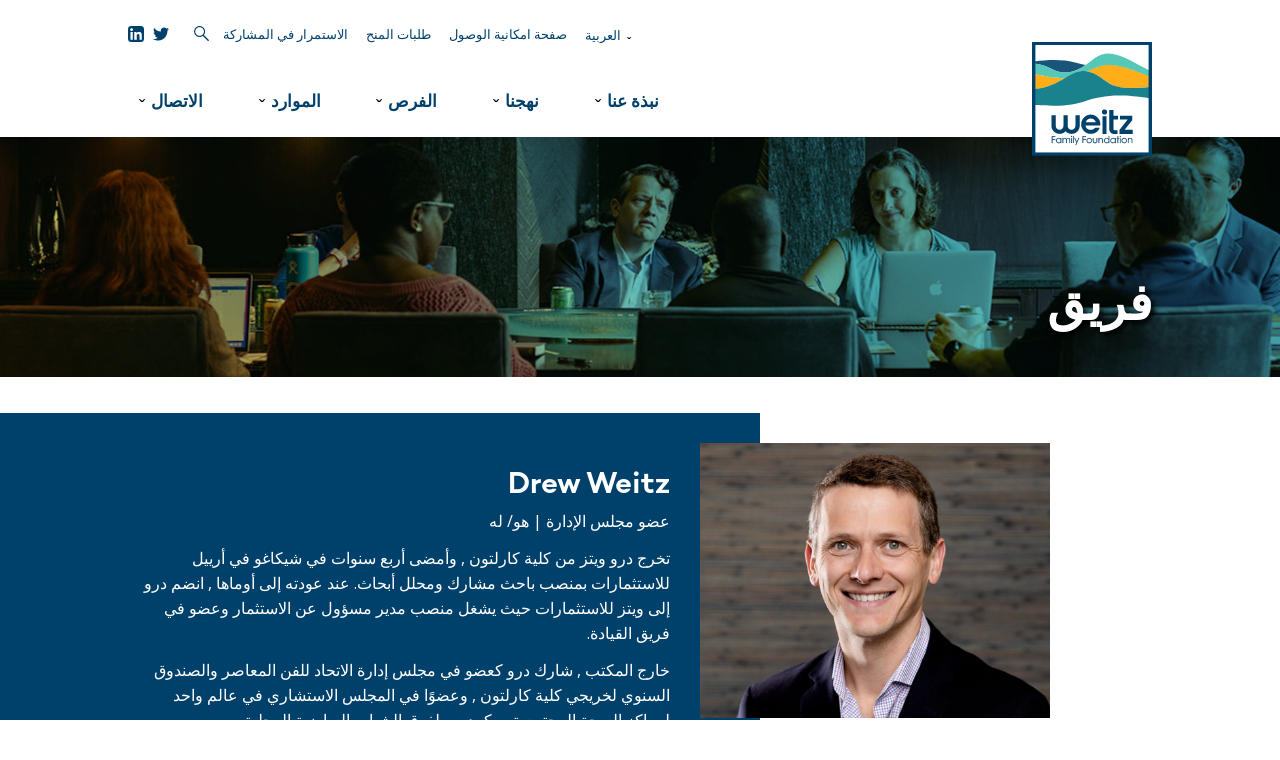

--- FILE ---
content_type: text/html; charset=UTF-8
request_url: https://weitzfamilyfoundation.org/ar/team/drew-weitz-3/
body_size: 12149
content:
<!DOCTYPE html>
<html dir="rtl" lang="ar">

	<head>
		
		<!-- Google Tag Manager -->
<script>(function(w,d,s,l,i){w[l]=w[l]||[];w[l].push({'gtm.start':
new Date().getTime(),event:'gtm.js'});var f=d.getElementsByTagName(s)[0],
j=d.createElement(s),dl=l!='dataLayer'?'&l='+l:'';j.async=true;j.src=
'https://www.googletagmanager.com/gtm.js?id='+i+dl;f.parentNode.insertBefore(j,f);
})(window,document,'script','dataLayer','GTM-KXTKL4C');</script>
<!-- End Google Tag Manager -->	
		<meta charset="UTF-8"> 
		<meta name="viewport" content="width=device-width, initial-scale=1, maximum-scale=1">
		<meta http-equiv="X-UA-Compatible" content="IE=edge,chrome=1">
		
		<title>Drew Weitz - Weitz Family Foundation</title>
		
		<script>/*! modernizr 3.6.0 (Custom Build) | MIT *
 * https://modernizr.com/download/?-touchevents-setclasses !*/
!function(e,n,t){function o(e,n){return typeof e===n}function s(){var e,n,t,s,a,i,r;for(var l in c)if(c.hasOwnProperty(l)){if(e=[],n=c[l],n.name&&(e.push(n.name.toLowerCase()),n.options&&n.options.aliases&&n.options.aliases.length))for(t=0;t<n.options.aliases.length;t++)e.push(n.options.aliases[t].toLowerCase());for(s=o(n.fn,"function")?n.fn():n.fn,a=0;a<e.length;a++)i=e[a],r=i.split("."),1===r.length?Modernizr[r[0]]=s:(!Modernizr[r[0]]||Modernizr[r[0]]instanceof Boolean||(Modernizr[r[0]]=new Boolean(Modernizr[r[0]])),Modernizr[r[0]][r[1]]=s),f.push((s?"":"no-")+r.join("-"))}}function a(e){var n=u.className,t=Modernizr._config.classPrefix||"";if(p&&(n=n.baseVal),Modernizr._config.enableJSClass){var o=new RegExp("(^|\\s)"+t+"no-js(\\s|$)");n=n.replace(o,"$1"+t+"js$2")}Modernizr._config.enableClasses&&(n+=" "+t+e.join(" "+t),p?u.className.baseVal=n:u.className=n)}function i(){return"function"!=typeof n.createElement?n.createElement(arguments[0]):p?n.createElementNS.call(n,"http://www.w3.org/2000/svg",arguments[0]):n.createElement.apply(n,arguments)}function r(){var e=n.body;return e||(e=i(p?"svg":"body"),e.fake=!0),e}function l(e,t,o,s){var a,l,f,c,d="modernizr",p=i("div"),h=r();if(parseInt(o,10))for(;o--;)f=i("div"),f.id=s?s[o]:d+(o+1),p.appendChild(f);return a=i("style"),a.type="text/css",a.id="s"+d,(h.fake?h:p).appendChild(a),h.appendChild(p),a.styleSheet?a.styleSheet.cssText=e:a.appendChild(n.createTextNode(e)),p.id=d,h.fake&&(h.style.background="",h.style.overflow="hidden",c=u.style.overflow,u.style.overflow="hidden",u.appendChild(h)),l=t(p,e),h.fake?(h.parentNode.removeChild(h),u.style.overflow=c,u.offsetHeight):p.parentNode.removeChild(p),!!l}var f=[],c=[],d={_version:"3.6.0",_config:{classPrefix:"",enableClasses:!0,enableJSClass:!0,usePrefixes:!0},_q:[],on:function(e,n){var t=this;setTimeout(function(){n(t[e])},0)},addTest:function(e,n,t){c.push({name:e,fn:n,options:t})},addAsyncTest:function(e){c.push({name:null,fn:e})}},Modernizr=function(){};Modernizr.prototype=d,Modernizr=new Modernizr;var u=n.documentElement,p="svg"===u.nodeName.toLowerCase(),h=d._config.usePrefixes?" -webkit- -moz- -o- -ms- ".split(" "):["",""];d._prefixes=h;var m=d.testStyles=l;Modernizr.addTest("touchevents",function(){var t;if("ontouchstart"in e||e.DocumentTouch&&n instanceof DocumentTouch)t=!0;else{var o=["@media (",h.join("touch-enabled),("),"heartz",")","{#modernizr{top:9px;position:absolute}}"].join("");m(o,function(e){t=9===e.offsetTop})}return t}),s(),a(f),delete d.addTest,delete d.addAsyncTest;for(var v=0;v<Modernizr._q.length;v++)Modernizr._q[v]();e.Modernizr=Modernizr}(window,document);</script>		<script>
	
	WebFontConfig = {
		google: {
			families: ['Open Sans']
		}
	};
	
	(function(d) {
		var wf = d.createElement('script'), s = d.scripts[0];
		wf.src = 'https://ajax.googleapis.com/ajax/libs/webfont/1.6.26/webfont.js';
		wf.async = true;
		s.parentNode.insertBefore(wf, s);
	})(document);
	
</script>
		
		<meta name='robots' content='index, follow, max-image-preview:large, max-snippet:-1, max-video-preview:-1' />
<link rel="alternate" href="https://weitzfamilyfoundation.org/team/drew-weitz/" hreflang="en" />
<link rel="alternate" href="https://weitzfamilyfoundation.org/es/team/972/" hreflang="es" />
<link rel="alternate" href="https://weitzfamilyfoundation.org/ar/team/drew-weitz-3/" hreflang="ar" />
<link rel="alternate" href="https://weitzfamilyfoundation.org/vi/team/drew-weitz-2/" hreflang="vi" />

	<!-- This site is optimized with the Yoast SEO plugin v26.6 - https://yoast.com/wordpress/plugins/seo/ -->
	<meta name="description" content="A graduate of Carleton College, Drew Weitz spent four years in Chicago at Ariel Investments as a Research Associate and Research Analyst." />
	<link rel="canonical" href="https://weitzfamilyfoundation.org/ar/team/drew-weitz-3/" />
	<meta property="og:locale" content="ar_AR" />
	<meta property="og:locale:alternate" content="en_US" />
	<meta property="og:locale:alternate" content="es_MX" />
	<meta property="og:locale:alternate" content="vi_VN" />
	<meta property="og:type" content="article" />
	<meta property="og:title" content="Drew Weitz - Weitz Family Foundation" />
	<meta property="og:description" content="A graduate of Carleton College, Drew Weitz spent four years in Chicago at Ariel Investments as a Research Associate and Research Analyst." />
	<meta property="og:url" content="https://weitzfamilyfoundation.org/ar/team/drew-weitz-3/" />
	<meta property="og:site_name" content="Weitz Family Foundation" />
	<meta property="article:modified_time" content="2023-02-14T19:52:42+00:00" />
	<meta name="twitter:card" content="summary_large_image" />
	<meta name="twitter:site" content="@WeitzFamFound" />
	<script type="application/ld+json" class="yoast-schema-graph">{"@context":"https://schema.org","@graph":[{"@type":"WebPage","@id":"https://weitzfamilyfoundation.org/ar/team/drew-weitz-3/","url":"https://weitzfamilyfoundation.org/ar/team/drew-weitz-3/","name":"Drew Weitz - Weitz Family Foundation","isPartOf":{"@id":"https://weitzfamilyfoundation.org/ar/#website"},"datePublished":"2022-09-29T18:30:03+00:00","dateModified":"2023-02-14T19:52:42+00:00","description":"A graduate of Carleton College, Drew Weitz spent four years in Chicago at Ariel Investments as a Research Associate and Research Analyst.","breadcrumb":{"@id":"https://weitzfamilyfoundation.org/ar/team/drew-weitz-3/#breadcrumb"},"inLanguage":"ar","potentialAction":[{"@type":"ReadAction","target":["https://weitzfamilyfoundation.org/ar/team/drew-weitz-3/"]}]},{"@type":"BreadcrumbList","@id":"https://weitzfamilyfoundation.org/ar/team/drew-weitz-3/#breadcrumb","itemListElement":[{"@type":"ListItem","position":1,"name":"Home","item":"https://weitzfamilyfoundation.org/ar/"},{"@type":"ListItem","position":2,"name":"Drew Weitz"}]},{"@type":"WebSite","@id":"https://weitzfamilyfoundation.org/ar/#website","url":"https://weitzfamilyfoundation.org/ar/","name":"Weitz Family Foundation","description":"","publisher":{"@id":"https://weitzfamilyfoundation.org/ar/#organization"},"potentialAction":[{"@type":"SearchAction","target":{"@type":"EntryPoint","urlTemplate":"https://weitzfamilyfoundation.org/ar/?s={search_term_string}"},"query-input":{"@type":"PropertyValueSpecification","valueRequired":true,"valueName":"search_term_string"}}],"inLanguage":"ar"},{"@type":"Organization","@id":"https://weitzfamilyfoundation.org/ar/#organization","name":"Weitz Family Foundation","url":"https://weitzfamilyfoundation.org/ar/","logo":{"@type":"ImageObject","inLanguage":"ar","@id":"https://weitzfamilyfoundation.org/ar/#/schema/logo/image/","url":"https://weitzfamilyfoundation.org/wp-content/uploads/2022/07/WFF_Logos_rgb-e1657913935355.png","contentUrl":"https://weitzfamilyfoundation.org/wp-content/uploads/2022/07/WFF_Logos_rgb-e1657913935355.png","width":536,"height":512,"caption":"Weitz Family Foundation"},"image":{"@id":"https://weitzfamilyfoundation.org/ar/#/schema/logo/image/"},"sameAs":["https://x.com/WeitzFamFound","https://www.linkedin.com/company/weitz-family-foundation/"]}]}</script>
	<!-- / Yoast SEO plugin. -->


<link rel="alternate" title="oEmbed (JSON)" type="application/json+oembed" href="https://weitzfamilyfoundation.org/wp-json/oembed/1.0/embed?url=https%3A%2F%2Fweitzfamilyfoundation.org%2Far%2Fteam%2Fdrew-weitz-3%2F&#038;lang=ar" />
<link rel="alternate" title="oEmbed (XML)" type="text/xml+oembed" href="https://weitzfamilyfoundation.org/wp-json/oembed/1.0/embed?url=https%3A%2F%2Fweitzfamilyfoundation.org%2Far%2Fteam%2Fdrew-weitz-3%2F&#038;format=xml&#038;lang=ar" />
<style id='wp-img-auto-sizes-contain-inline-css' type='text/css'>
img:is([sizes=auto i],[sizes^="auto," i]){contain-intrinsic-size:3000px 1500px}
/*# sourceURL=wp-img-auto-sizes-contain-inline-css */
</style>
<style id='classic-theme-styles-inline-css' type='text/css'>
/*! This file is auto-generated */
.wp-block-button__link{color:#fff;background-color:#32373c;border-radius:9999px;box-shadow:none;text-decoration:none;padding:calc(.667em + 2px) calc(1.333em + 2px);font-size:1.125em}.wp-block-file__button{background:#32373c;color:#fff;text-decoration:none}
/*# sourceURL=/wp-includes/css/classic-themes.min.css */
</style>
<style id='global-styles-inline-css' type='text/css'>
:root{--wp--preset--aspect-ratio--square: 1;--wp--preset--aspect-ratio--4-3: 4/3;--wp--preset--aspect-ratio--3-4: 3/4;--wp--preset--aspect-ratio--3-2: 3/2;--wp--preset--aspect-ratio--2-3: 2/3;--wp--preset--aspect-ratio--16-9: 16/9;--wp--preset--aspect-ratio--9-16: 9/16;--wp--preset--color--black: #000000;--wp--preset--color--cyan-bluish-gray: #abb8c3;--wp--preset--color--white: #ffffff;--wp--preset--color--pale-pink: #f78da7;--wp--preset--color--vivid-red: #cf2e2e;--wp--preset--color--luminous-vivid-orange: #ff6900;--wp--preset--color--luminous-vivid-amber: #fcb900;--wp--preset--color--light-green-cyan: #7bdcb5;--wp--preset--color--vivid-green-cyan: #00d084;--wp--preset--color--pale-cyan-blue: #8ed1fc;--wp--preset--color--vivid-cyan-blue: #0693e3;--wp--preset--color--vivid-purple: #9b51e0;--wp--preset--color--teal: #007481;--wp--preset--color--turquoise: #45C2B1;--wp--preset--color--gold: #F99F1E;--wp--preset--color--blue: #00416B;--wp--preset--gradient--vivid-cyan-blue-to-vivid-purple: linear-gradient(135deg,rgb(6,147,227) 0%,rgb(155,81,224) 100%);--wp--preset--gradient--light-green-cyan-to-vivid-green-cyan: linear-gradient(135deg,rgb(122,220,180) 0%,rgb(0,208,130) 100%);--wp--preset--gradient--luminous-vivid-amber-to-luminous-vivid-orange: linear-gradient(135deg,rgb(252,185,0) 0%,rgb(255,105,0) 100%);--wp--preset--gradient--luminous-vivid-orange-to-vivid-red: linear-gradient(135deg,rgb(255,105,0) 0%,rgb(207,46,46) 100%);--wp--preset--gradient--very-light-gray-to-cyan-bluish-gray: linear-gradient(135deg,rgb(238,238,238) 0%,rgb(169,184,195) 100%);--wp--preset--gradient--cool-to-warm-spectrum: linear-gradient(135deg,rgb(74,234,220) 0%,rgb(151,120,209) 20%,rgb(207,42,186) 40%,rgb(238,44,130) 60%,rgb(251,105,98) 80%,rgb(254,248,76) 100%);--wp--preset--gradient--blush-light-purple: linear-gradient(135deg,rgb(255,206,236) 0%,rgb(152,150,240) 100%);--wp--preset--gradient--blush-bordeaux: linear-gradient(135deg,rgb(254,205,165) 0%,rgb(254,45,45) 50%,rgb(107,0,62) 100%);--wp--preset--gradient--luminous-dusk: linear-gradient(135deg,rgb(255,203,112) 0%,rgb(199,81,192) 50%,rgb(65,88,208) 100%);--wp--preset--gradient--pale-ocean: linear-gradient(135deg,rgb(255,245,203) 0%,rgb(182,227,212) 50%,rgb(51,167,181) 100%);--wp--preset--gradient--electric-grass: linear-gradient(135deg,rgb(202,248,128) 0%,rgb(113,206,126) 100%);--wp--preset--gradient--midnight: linear-gradient(135deg,rgb(2,3,129) 0%,rgb(40,116,252) 100%);--wp--preset--font-size--small: 13px;--wp--preset--font-size--medium: 20px;--wp--preset--font-size--large: 36px;--wp--preset--font-size--x-large: 42px;--wp--preset--spacing--20: 0.44rem;--wp--preset--spacing--30: 0.67rem;--wp--preset--spacing--40: 1rem;--wp--preset--spacing--50: 1.5rem;--wp--preset--spacing--60: 2.25rem;--wp--preset--spacing--70: 3.38rem;--wp--preset--spacing--80: 5.06rem;--wp--preset--shadow--natural: 6px 6px 9px rgba(0, 0, 0, 0.2);--wp--preset--shadow--deep: 12px 12px 50px rgba(0, 0, 0, 0.4);--wp--preset--shadow--sharp: 6px 6px 0px rgba(0, 0, 0, 0.2);--wp--preset--shadow--outlined: 6px 6px 0px -3px rgb(255, 255, 255), 6px 6px rgb(0, 0, 0);--wp--preset--shadow--crisp: 6px 6px 0px rgb(0, 0, 0);}:where(.is-layout-flex){gap: 0.5em;}:where(.is-layout-grid){gap: 0.5em;}body .is-layout-flex{display: flex;}.is-layout-flex{flex-wrap: wrap;align-items: center;}.is-layout-flex > :is(*, div){margin: 0;}body .is-layout-grid{display: grid;}.is-layout-grid > :is(*, div){margin: 0;}:where(.wp-block-columns.is-layout-flex){gap: 2em;}:where(.wp-block-columns.is-layout-grid){gap: 2em;}:where(.wp-block-post-template.is-layout-flex){gap: 1.25em;}:where(.wp-block-post-template.is-layout-grid){gap: 1.25em;}.has-black-color{color: var(--wp--preset--color--black) !important;}.has-cyan-bluish-gray-color{color: var(--wp--preset--color--cyan-bluish-gray) !important;}.has-white-color{color: var(--wp--preset--color--white) !important;}.has-pale-pink-color{color: var(--wp--preset--color--pale-pink) !important;}.has-vivid-red-color{color: var(--wp--preset--color--vivid-red) !important;}.has-luminous-vivid-orange-color{color: var(--wp--preset--color--luminous-vivid-orange) !important;}.has-luminous-vivid-amber-color{color: var(--wp--preset--color--luminous-vivid-amber) !important;}.has-light-green-cyan-color{color: var(--wp--preset--color--light-green-cyan) !important;}.has-vivid-green-cyan-color{color: var(--wp--preset--color--vivid-green-cyan) !important;}.has-pale-cyan-blue-color{color: var(--wp--preset--color--pale-cyan-blue) !important;}.has-vivid-cyan-blue-color{color: var(--wp--preset--color--vivid-cyan-blue) !important;}.has-vivid-purple-color{color: var(--wp--preset--color--vivid-purple) !important;}.has-black-background-color{background-color: var(--wp--preset--color--black) !important;}.has-cyan-bluish-gray-background-color{background-color: var(--wp--preset--color--cyan-bluish-gray) !important;}.has-white-background-color{background-color: var(--wp--preset--color--white) !important;}.has-pale-pink-background-color{background-color: var(--wp--preset--color--pale-pink) !important;}.has-vivid-red-background-color{background-color: var(--wp--preset--color--vivid-red) !important;}.has-luminous-vivid-orange-background-color{background-color: var(--wp--preset--color--luminous-vivid-orange) !important;}.has-luminous-vivid-amber-background-color{background-color: var(--wp--preset--color--luminous-vivid-amber) !important;}.has-light-green-cyan-background-color{background-color: var(--wp--preset--color--light-green-cyan) !important;}.has-vivid-green-cyan-background-color{background-color: var(--wp--preset--color--vivid-green-cyan) !important;}.has-pale-cyan-blue-background-color{background-color: var(--wp--preset--color--pale-cyan-blue) !important;}.has-vivid-cyan-blue-background-color{background-color: var(--wp--preset--color--vivid-cyan-blue) !important;}.has-vivid-purple-background-color{background-color: var(--wp--preset--color--vivid-purple) !important;}.has-black-border-color{border-color: var(--wp--preset--color--black) !important;}.has-cyan-bluish-gray-border-color{border-color: var(--wp--preset--color--cyan-bluish-gray) !important;}.has-white-border-color{border-color: var(--wp--preset--color--white) !important;}.has-pale-pink-border-color{border-color: var(--wp--preset--color--pale-pink) !important;}.has-vivid-red-border-color{border-color: var(--wp--preset--color--vivid-red) !important;}.has-luminous-vivid-orange-border-color{border-color: var(--wp--preset--color--luminous-vivid-orange) !important;}.has-luminous-vivid-amber-border-color{border-color: var(--wp--preset--color--luminous-vivid-amber) !important;}.has-light-green-cyan-border-color{border-color: var(--wp--preset--color--light-green-cyan) !important;}.has-vivid-green-cyan-border-color{border-color: var(--wp--preset--color--vivid-green-cyan) !important;}.has-pale-cyan-blue-border-color{border-color: var(--wp--preset--color--pale-cyan-blue) !important;}.has-vivid-cyan-blue-border-color{border-color: var(--wp--preset--color--vivid-cyan-blue) !important;}.has-vivid-purple-border-color{border-color: var(--wp--preset--color--vivid-purple) !important;}.has-vivid-cyan-blue-to-vivid-purple-gradient-background{background: var(--wp--preset--gradient--vivid-cyan-blue-to-vivid-purple) !important;}.has-light-green-cyan-to-vivid-green-cyan-gradient-background{background: var(--wp--preset--gradient--light-green-cyan-to-vivid-green-cyan) !important;}.has-luminous-vivid-amber-to-luminous-vivid-orange-gradient-background{background: var(--wp--preset--gradient--luminous-vivid-amber-to-luminous-vivid-orange) !important;}.has-luminous-vivid-orange-to-vivid-red-gradient-background{background: var(--wp--preset--gradient--luminous-vivid-orange-to-vivid-red) !important;}.has-very-light-gray-to-cyan-bluish-gray-gradient-background{background: var(--wp--preset--gradient--very-light-gray-to-cyan-bluish-gray) !important;}.has-cool-to-warm-spectrum-gradient-background{background: var(--wp--preset--gradient--cool-to-warm-spectrum) !important;}.has-blush-light-purple-gradient-background{background: var(--wp--preset--gradient--blush-light-purple) !important;}.has-blush-bordeaux-gradient-background{background: var(--wp--preset--gradient--blush-bordeaux) !important;}.has-luminous-dusk-gradient-background{background: var(--wp--preset--gradient--luminous-dusk) !important;}.has-pale-ocean-gradient-background{background: var(--wp--preset--gradient--pale-ocean) !important;}.has-electric-grass-gradient-background{background: var(--wp--preset--gradient--electric-grass) !important;}.has-midnight-gradient-background{background: var(--wp--preset--gradient--midnight) !important;}.has-small-font-size{font-size: var(--wp--preset--font-size--small) !important;}.has-medium-font-size{font-size: var(--wp--preset--font-size--medium) !important;}.has-large-font-size{font-size: var(--wp--preset--font-size--large) !important;}.has-x-large-font-size{font-size: var(--wp--preset--font-size--x-large) !important;}
:where(.wp-block-post-template.is-layout-flex){gap: 1.25em;}:where(.wp-block-post-template.is-layout-grid){gap: 1.25em;}
:where(.wp-block-term-template.is-layout-flex){gap: 1.25em;}:where(.wp-block-term-template.is-layout-grid){gap: 1.25em;}
:where(.wp-block-columns.is-layout-flex){gap: 2em;}:where(.wp-block-columns.is-layout-grid){gap: 2em;}
:root :where(.wp-block-pullquote){font-size: 1.5em;line-height: 1.6;}
/*# sourceURL=global-styles-inline-css */
</style>
<link rel='stylesheet' id='mmenu-css-css' href='https://weitzfamilyfoundation.org/wp-content/themes/plumbweb/_assets/scss/mmenu.css?ver=1766426110' type='text/css' media='all' />
<link rel='stylesheet' id='main-css-css' href='https://weitzfamilyfoundation.org/wp-content/themes/plumbweb-child/_assets/_dist/main.css?ver=1731189189' type='text/css' media='all' />
<link rel='stylesheet' id='hero-css-css' href='https://weitzfamilyfoundation.org/wp-content/themes/plumbweb-child/_assets/_dist/hero.css?ver=1731189189' type='text/css' media='all' />
<link rel='stylesheet' id='team-css-css' href='https://weitzfamilyfoundation.org/wp-content/themes/plumbweb-child/_assets/_dist/team.css?ver=1731189189' type='text/css' media='all' />
<link rel='stylesheet' id='horizontal-rule-css-css' href='https://weitzfamilyfoundation.org/wp-content/themes/plumbweb-child/_assets/_dist/horizontal-rule.css?ver=1731189189' type='text/css' media='all' />
<script type="text/javascript" src="https://weitzfamilyfoundation.org/wp-content/plugins/wp-retina-2x/app/picturefill.min.js?ver=1766413677" id="wr2x-picturefill-js-js"></script>
<script type="text/javascript" src="https://weitzfamilyfoundation.org/wp-includes/js/jquery/jquery.min.js?ver=3.7.1" id="jquery-core-js"></script>
<link rel="https://api.w.org/" href="https://weitzfamilyfoundation.org/wp-json/" /><link rel="EditURI" type="application/rsd+xml" title="RSD" href="https://weitzfamilyfoundation.org/xmlrpc.php?rsd" />
<meta name="generator" content="WordPress 6.9" />
<link rel='shortlink' href='https://weitzfamilyfoundation.org/?p=828' />
<!-- Stream WordPress user activity plugin v4.1.1 -->
<link rel="icon" href="https://weitzfamilyfoundation.org/wp-content/uploads/2022/07/cropped-WFF_Logos_rgb-e1657913935355-32x32.png" sizes="32x32" />
<link rel="icon" href="https://weitzfamilyfoundation.org/wp-content/uploads/2022/07/cropped-WFF_Logos_rgb-e1657913935355-192x192.png" sizes="192x192" />
<link rel="apple-touch-icon" href="https://weitzfamilyfoundation.org/wp-content/uploads/2022/07/cropped-WFF_Logos_rgb-e1657913935355-180x180.png" />
<meta name="msapplication-TileImage" content="https://weitzfamilyfoundation.org/wp-content/uploads/2022/07/cropped-WFF_Logos_rgb-e1657913935355-270x270.png" />
<style>main .wp-block-columns{flex-wrap:nowrap;}</style>
	</head>
		
			
	<body id="page" class="rtl wp-singular team-template-default single single-team postid-828 wp-theme-plumbweb wp-child-theme-plumbweb-child">
		
		<div role="navigation">
			<a id="skip-nav" class="screenreader-text" href="#main-content">
				تخطى الى المحتوى			</a>
		</div>
		
		<!-- Google Tag Manager (noscript) -->
<noscript><iframe src="https://www.googletagmanager.com/ns.html?id=GTM-KXTKL4C"
height="0" width="0" style="display:none;visibility:hidden"></iframe></noscript>
<!-- End Google Tag Manager (noscript) -->		
		<div id="full-page">
		
			<header id="desktop-header" role="menubar">
				
				<div class="container">
					
					<div class="left">
						
						<a class="logo fade-normal" href="https://weitzfamilyfoundation.org/ar/">
							<img src="https://weitzfamilyfoundation.org/wp-content/themes/plumbweb-child/_assets/img/logo-weitz.svg" alt="مؤسسة عائلة ويتز">
						</a>
						
					</div>
					
					<div class="right">
						
						<div class="top">
							
							<div class="search-container" class="search">
								
								<nav id="utility-nav" class="simple-list" aria-label="قائمة اللغة والمشاركة">
								
									<div class="menu-utility-nav-ar-container"><ul id="menu-utility-nav-ar" class="menu"><li id="menu-item-805" class="pll-parent-menu-item menu-item menu-item-type-custom menu-item-object-custom current-menu-parent menu-item-has-children menu-item-805"><a href="#pll_switcher">العربية</a>
<ul class="sub-menu">
	<li id="menu-item-805-en" class="lang-item lang-item-3 lang-item-en lang-item-first menu-item menu-item-type-custom menu-item-object-custom menu-item-805-en"><a href="https://weitzfamilyfoundation.org/team/drew-weitz/" hreflang="en-US" lang="en-US">English</a></li>
	<li id="menu-item-805-es" class="lang-item lang-item-6 lang-item-es menu-item menu-item-type-custom menu-item-object-custom menu-item-805-es"><a href="https://weitzfamilyfoundation.org/es/team/972/" hreflang="es-MX" lang="es-MX">Español</a></li>
	<li id="menu-item-805-ar" class="lang-item lang-item-39 lang-item-ar current-lang menu-item menu-item-type-custom menu-item-object-custom menu-item-805-ar"><a href="https://weitzfamilyfoundation.org/ar/team/drew-weitz-3/" hreflang="ar" lang="ar">العربية</a></li>
	<li id="menu-item-805-vi" class="lang-item lang-item-44 lang-item-vi menu-item menu-item-type-custom menu-item-object-custom menu-item-805-vi"><a href="https://weitzfamilyfoundation.org/vi/team/drew-weitz-2/" hreflang="vi" lang="vi">Tiếng Việt</a></li>
</ul>
</li>
<li id="menu-item-1339" class="menu-item menu-item-type-post_type menu-item-object-page menu-item-1339"><a href="https://weitzfamilyfoundation.org/ar/1334-2/">صفحة امكانية الوصول</a></li>
<li id="menu-item-926" class="menu-item menu-item-type-post_type menu-item-object-page menu-item-926"><a href="https://weitzfamilyfoundation.org/ar/%d8%a7%d9%84%d9%81%d8%b1%d8%b5/">طلبات المنح</a></li>
<li id="menu-item-927" class="menu-item menu-item-type-post_type menu-item-object-page current_page_parent menu-item-927"><a href="https://weitzfamilyfoundation.org/ar/%d8%a7%d9%84%d8%a7%d8%aa%d8%b5%d8%a7%d9%84/%d8%b1%d8%a4%d9%89-%d9%88%d9%8a%d8%aa%d8%b2/">الاستمرار في المشاركة</a></li>
</ul></div>								
								</nav>
								
								<form aria-role="form" action="/" method="get">
									<label for="search-header-desktop">بحث</label>
									<input required type="text" name="s" class="search-input" id="search-header-desktop" placeholder="بحث" autocomplete="off">
									<button class="search-button">بحث<span><svg xmlns="http://www.w3.org/2000/svg" viewBox="0 0 21.481 21.764">
  <g style="isolation: isolate">
    <g data-name="Layer 2">
      <g data-name="Layer 1">
        <g style="mix-blend-mode: multiply">
          <path d="M21.167,19.938l-6.919-6.919-.033-.031A7.992,7.992,0,0,0,11.1.628,7.989,7.989,0,0,0,4.878,15.346a7.982,7.982,0,0,0,7.791-.887c.021.025.043.049.067.073l6.919,6.919a1.069,1.069,0,0,0,1.512-1.513Zm-10.7-6.07A6.385,6.385,0,0,1,5.5,2.105a6.385,6.385,0,0,1,4.968,11.763Z" style="fill: #00416b"/>
        </g>
      </g>
    </g>
  </g>
</svg>
</span></button>
								</form>
								
							</div>
							
							<ul class="social-media simple-list">
							
		
		
		
		<li><a class="social-square" href="https://twitter.com/WeitzFamFound" target="_blank" aria-label="قم بزيارة صفحة  ( التويتر) Twitter الخاصة بمؤسسة عائلة ويتز"><svg version="1.1" xmlns="http://www.w3.org/2000/svg" xmlns:xlink="http://www.w3.org/1999/xlink" x="0px" y="0px"
	 viewBox="0 0 32 26" style="enable-background:new 0 0 32 26;" xml:space="preserve" aria-hidden="true">
<style type="text/css">
	.twitter{fill:#1DA1F2;}
</style>
<path class="twitter" d="M32,3.1c-1.2,0.5-2.4,0.9-3.8,1c1.4-0.8,2.4-2.1,2.9-3.6c-1.3,0.8-2.7,1.3-4.2,1.6C25.7,0.8,24,0,22.1,0
	c-3.6,0-6.6,2.9-6.6,6.6c0,0.5,0.1,1,0.2,1.5C10.3,7.8,5.5,5.2,2.2,1.2c-0.6,1-0.9,2.1-0.9,3.3c0,2.3,1.2,4.3,2.9,5.5
	c-1.1,0-2.1-0.3-3-0.8c0,0,0,0.1,0,0.1c0,3.2,2.3,5.8,5.3,6.4c-0.6,0.1-1.1,0.2-1.7,0.2c-0.4,0-0.8,0-1.2-0.1
	c0.8,2.6,3.3,4.5,6.1,4.6c-2.2,1.8-5.1,2.8-8.1,2.8c-0.5,0-1.1,0-1.6-0.1C2.9,24.9,6.4,26,10.1,26c12.1,0,18.7-10,18.7-18.7
	c0-0.3,0-0.6,0-0.9C30,5.6,31.1,4.4,32,3.1z"/>
</svg>
</a></li>
		
		<li><a class="social-square" href="https://www.linkedin.com/company/weitz-family-foundation/about/" target="_blank" aria-label="قم بزيارة صفحة  ( اللينكد ان) LinkedIn الخاصة بمؤسسة عائلة ويتز"><svg xmlns="http://www.w3.org/2000/svg" viewBox="0 0 23.659 23.659" aria-hidden="true">
  <g id="Layer_2" data-name="Layer 2">
    <g id="Layer_1-2" data-name="Layer 1">
      <path d="M23.659,18.8A4.858,4.858,0,0,1,18.8,23.659H4.862A4.859,4.859,0,0,1,0,18.8V4.862A4.862,4.862,0,0,1,4.862,0H18.8a4.862,4.862,0,0,1,4.859,4.862ZM5.323,3.279A2.059,2.059,0,1,0,7.378,5.338,2.059,2.059,0,0,0,5.323,3.279m-1.777,17.1H7.1V8.958H3.546Zm5.777,0h3.548V14.732c0-1.49.285-2.937,2.132-2.937,1.823,0,1.846,1.706,1.846,3.031V20.38H20.4V14.116c0-3.077-.665-5.44-4.259-5.44a3.737,3.737,0,0,0-3.362,1.843h-.045V8.957H9.323Z" style="fill: #fff"/>
    </g>
  </g>
</svg>
</a></li>
		
		
		
</ul>

						</div>
						
						<div class="bottom">
						
							<nav id="main-nav" class="simple-list" aria-label="قائمة الموقع">
	
								<div class="menu-main-nav-ar-container"><ul id="menu-main-nav-ar" class="menu"><li id="menu-item-801" class="menu-item menu-item-type-post_type menu-item-object-page menu-item-has-children menu-item-801"><a href="https://weitzfamilyfoundation.org/ar/%d9%85%d8%b9%d9%84%d9%88%d9%85%d8%a7%d8%aa-%d8%b9%d9%86%d8%a7/">نبذة عنا</a><img class="mega-menu-image" alt="" srcset="https://weitzfamilyfoundation.org/wp-content/uploads/2022/05/menu-574x301.png, https://weitzfamilyfoundation.org/wp-content/uploads/2022/05/menu-574x301@2x.png 2x">
<ul class="sub-menu">
	<li id="menu-item-803" class="menu-item menu-item-type-post_type menu-item-object-page menu-item-803"><a href="https://weitzfamilyfoundation.org/ar/%d9%85%d8%b9%d9%84%d9%88%d9%85%d8%a7%d8%aa-%d8%b9%d9%86%d8%a7/%d8%a7%d9%84%d9%85%d8%b9%d8%aa%d9%82%d8%af%d8%a7%d8%aa/">المعتقدات<span class="description">اسست باربرا ووالي ويتز مؤسسة عائلة ويتز في عام 2000.</span></a></li>
	<li id="menu-item-813" class="menu-item menu-item-type-post_type menu-item-object-page menu-item-813"><a href="https://weitzfamilyfoundation.org/ar/%d9%85%d8%b9%d9%84%d9%88%d9%85%d8%a7%d8%aa-%d8%b9%d9%86%d8%a7/%d8%a7%d9%84%d9%81%d8%b1%d9%8a%d9%82/">الفريق<span class="description">تعرف على المزيد حول موظفي وأعضاء مجلس إدارة مؤسسة عائلة ويتز.</span></a></li>
	<li id="menu-item-802" class="menu-item menu-item-type-post_type menu-item-object-page menu-item-802"><a href="https://weitzfamilyfoundation.org/ar/%d9%85%d8%b9%d9%84%d9%88%d9%85%d8%a7%d8%aa-%d8%b9%d9%86%d8%a7/%d8%aa%d8%a7%d8%b1%d9%8a%d8%ae%d9%86%d8%a7/">تاريخنا<span class="description">تاريخ مؤسسة عائلة ويتز هو تاريخ قائم على الحب.</span></a></li>
	<li id="menu-item-836" class="menu-item menu-item-type-post_type menu-item-object-page menu-item-836"><a href="https://weitzfamilyfoundation.org/ar/%d9%85%d8%b9%d9%84%d9%88%d9%85%d8%a7%d8%aa-%d8%b9%d9%86%d8%a7/%d8%a7%d9%84%d8%aa%d8%a3%d8%ab%d9%8a%d8%b1/">التأثير<span class="description">مع الامتنان لشركائنا الكثيرين، نعترف بفخرنا وسعادتنا بالجهود السابقة لتحريك مجتمعنا.</span></a></li>
</ul>
</li>
<li id="menu-item-846" class="menu-item menu-item-type-post_type menu-item-object-page menu-item-has-children menu-item-846"><a href="https://weitzfamilyfoundation.org/ar/%d9%86%d9%87%d8%ac%d9%86%d8%a7/">نهجنا</a><img class="mega-menu-image" alt="" srcset="https://weitzfamilyfoundation.org/wp-content/uploads/2022/05/ourapproach-574x327.png, https://weitzfamilyfoundation.org/wp-content/uploads/2022/05/ourapproach-574x327@2x.png 2x">
<ul class="sub-menu">
	<li id="menu-item-849" class="menu-item menu-item-type-post_type menu-item-object-page menu-item-849"><a href="https://weitzfamilyfoundation.org/ar/%d9%86%d9%87%d8%ac%d9%86%d8%a7/%d8%a7%d9%84%d9%85%d9%86%d8%a7%d8%b5%d8%b1%d8%a9/">المناصرة<span class="description">نحن نؤمن أن كل منظمة مجتمعية تستفيد من المناصرة. يمكن للقادة المطلعين على اللوائح والقواعد والسياسات والقوانين استخدام معرفتهم لخدمة مجتمعهم بشكل أفضل.</span></a></li>
	<li id="menu-item-858" class="menu-item menu-item-type-post_type menu-item-object-page menu-item-858"><a href="https://weitzfamilyfoundation.org/ar/%d9%86%d9%87%d8%ac%d9%86%d8%a7/%d8%a7%d9%84%d9%82%d9%8a%d8%a7%d8%af%d8%a9/">القيادة<span class="description">يركز نهجنا القيادي على رفاهية المجتمع ، ويستمع إلى أولئك الأقرب إلى القضايا، ويشارك المواهب، ويعزز فرص النمو.</span></a></li>
	<li id="menu-item-852" class="menu-item menu-item-type-post_type menu-item-object-page menu-item-852"><a href="https://weitzfamilyfoundation.org/ar/%d9%86%d9%87%d8%ac%d9%86%d8%a7/%d8%a7%d8%a7%d9%84%d8%aa%d8%b9%d9%84%d9%8a%d9%85/">التعليم<span class="description">نحن نؤمن بالتعلم مدى الحياة. نرغب في دعم وتسهيل الفرص لأولئك الذين يعملون بجد لتحويل مجتمعنا بشكل إيجابي.</span></a></li>
	<li id="menu-item-860" class="menu-item menu-item-type-post_type menu-item-object-page menu-item-860"><a href="https://weitzfamilyfoundation.org/ar/%d9%86%d9%87%d8%ac%d9%86%d8%a7/%d8%a7%d9%84%d8%aa%d9%85%d9%88%d9%8a%d9%84/">التمويل<span class="description">الوظيفة الأساسية لمؤسسة عائلة ويتز هي توزيع الموارد المالية على المنظمات الشريكة لنا.</span></a></li>
	<li id="menu-item-855" class="menu-item menu-item-type-post_type menu-item-object-page menu-item-855"><a href="https://weitzfamilyfoundation.org/ar/%d9%86%d9%87%d8%ac%d9%86%d8%a7/%d8%aa%d8%b4%d8%a7%d8%b1%d9%83-%d8%a7%d9%84%d8%b3%d9%84%d8%b7%d8%a7%d8%aa/">تشارك السلطات<span class="description">الثقة هي جوهر نهجنا. نحن ملتزمون بالشفافية بشأن الطرق التي نتعلم بها حول هذا العمل وكيفية تحسينه.</span></a></li>
</ul>
</li>
<li id="menu-item-869" class="menu-item menu-item-type-post_type menu-item-object-page menu-item-has-children menu-item-869"><a href="https://weitzfamilyfoundation.org/ar/%d8%a7%d9%84%d9%81%d8%b1%d8%b5/">الفرص</a><img class="mega-menu-image" alt="" srcset="https://weitzfamilyfoundation.org/wp-content/uploads/2022/05/opportunities-1-574x321.png, https://weitzfamilyfoundation.org/wp-content/uploads/2022/05/opportunities-1-574x321@2x.png 2x">
<ul class="sub-menu">
	<li id="menu-item-885" class="menu-item menu-item-type-post_type menu-item-object-page menu-item-885"><a href="https://weitzfamilyfoundation.org/ar/%d8%a7%d9%84%d9%81%d8%b1%d8%b5/%d8%b9%d9%85%d9%84%d9%8a%d8%a9-%d8%a7%d9%84%d9%85%d9%86%d8%ad/">عملية المنح<span class="description">هل تتساءل عن خطوات تقديم طلب المنحة لدينا؟ تعرف على المزيد حول كيفية عملنا من لحظة فتح الطلبات إلى وقت وإجراء زيارات الموقع.</span></a></li>
	<li id="menu-item-889" class="menu-item menu-item-type-post_type menu-item-object-page menu-item-889"><a href="https://weitzfamilyfoundation.org/ar/%d8%a7%d9%84%d9%81%d8%b1%d8%b5/%d8%aa%d9%88%d8%a7%d8%b1%d9%8a%d8%ae-%d9%85%d9%87%d9%85%d8%a9/">تواريخ مهمة<span class="description">سيتم فتح طلبات الحصول على تمويل المنح لعام 2025 يوم الاثنين 15 يوليو 2024 الساعة 8 صباحًا بتوقيت وسط أمريكا ويغلق يوم الاثنين 26 أغسطس 2024 الساعة 5 مساءً بتوقيت وسط أمريكا.</span></a></li>
	<li id="menu-item-887" class="menu-item menu-item-type-post_type menu-item-object-page menu-item-887"><a href="https://weitzfamilyfoundation.org/ar/%d8%a7%d9%84%d9%81%d8%b1%d8%b5/%d8%af%d8%b1%d9%88%d8%b3-%d8%aa%d8%ab%d9%82%d9%8a%d9%81%d9%8a%d8%a9/">دروس تثقيفية<span class="description">تعرف على المزيد حول ما يتوقعه ممولو المنح من الطلب ونصائح أخرى من فريق مؤسسة عائلة ويتز.</span></a></li>
</ul>
</li>
<li id="menu-item-900" class="menu-item menu-item-type-post_type menu-item-object-page menu-item-has-children menu-item-900"><a href="https://weitzfamilyfoundation.org/ar/%d8%a7%d9%84%d9%85%d9%88%d8%a7%d8%b1%d8%af/">الموارد</a><img class="mega-menu-image" alt="" srcset="https://weitzfamilyfoundation.org/wp-content/uploads/2022/05/resources-574x330.png, https://weitzfamilyfoundation.org/wp-content/uploads/2022/05/resources-574x330@2x.png 2x">
<ul class="sub-menu">
	<li id="menu-item-905" class="menu-item menu-item-type-post_type menu-item-object-page menu-item-905"><a href="https://weitzfamilyfoundation.org/ar/%d8%a7%d9%84%d9%85%d9%88%d8%a7%d8%b1%d8%af/%d9%82%d8%a7%d8%af%d8%a9-%d9%85%d8%ad%d9%88%d8%b1-%d8%a7%d9%84%d8%a7%d9%84%d9%88%d8%a7%d9%86/">قادة محور الالوان<span class="description">نحن نسعى جاهدين للتركيز على التجارب الحية للقادة الملونين. توفر صفحة الموارد هذه روابط لأفكار الرعاية الذاتية والمجموعات المهنية والبيانات حول هذه التجارب المشتركة.</span></a></li>
	<li id="menu-item-909" class="menu-item menu-item-type-post_type menu-item-object-page menu-item-909"><a href="https://weitzfamilyfoundation.org/ar/%d8%a7%d9%84%d9%85%d9%88%d8%a7%d8%b1%d8%af/%d8%aa%d8%b9%d9%84%d9%8a%d9%85-%d8%a7%d9%84%d8%a7%d9%86%d8%b5%d8%a7%d9%81/">تعليم الانصاف<span class="description">من أجل الانتقال من النوايا الحسنة إلى التأثير الإيجابي، يجب على قادة المنظمات غير الربحية إجراء تغييرات مقصودة باستمرار. تعرف على المزيد حول وضع الإنصاف موضع التنفيذ.</span></a></li>
	<li id="menu-item-907" class="menu-item menu-item-type-post_type menu-item-object-page menu-item-907"><a href="https://weitzfamilyfoundation.org/ar/%d8%a7%d9%84%d9%85%d9%88%d8%a7%d8%b1%d8%af/%d8%b4%d8%a8%d9%83%d8%a9-%d8%a7%d9%84%d8%aa%d9%88%d8%a7%d8%b5%d9%84/">شبكة التواصل<span class="description">إن اختيار البائعون والاستشاريين الذين تتماشى قيمهم مع قيمنا أمر مهم بالنسبة لنا.</span></a></li>
	<li id="menu-item-1094" class="menu-item menu-item-type-post_type menu-item-object-page menu-item-1094"><a href="https://weitzfamilyfoundation.org/ar/%d8%a7%d9%84%d9%85%d9%88%d8%a7%d8%b1%d8%af/%d8%a7%d9%84%d8%a7%d8%b3%d8%a6%d9%84%d8%a9-%d8%a7%d9%84%d8%b4%d8%a7%d8%a6%d8%b9%d8%a9/">الاسئلة الشائعة<span class="description">اقرأ ردودنا على بعض الأسئلة الأكثر شيوعًا التي نتلقاها حول مؤسستنا و خطوات تقديم طلب المنحة.</span></a></li>
</ul>
</li>
<li id="menu-item-914" class="menu-item menu-item-type-post_type menu-item-object-page menu-item-has-children menu-item-914"><a href="https://weitzfamilyfoundation.org/ar/%d8%a7%d9%84%d8%a7%d8%aa%d8%b5%d8%a7%d9%84/">الاتصال</a><img class="mega-menu-image" alt="" srcset="https://weitzfamilyfoundation.org/wp-content/uploads/2022/05/Asset-2-1-574x331.png, https://weitzfamilyfoundation.org/wp-content/uploads/2022/05/Asset-2-1-574x331@2x.png 2x">
<ul class="sub-menu">
	<li id="menu-item-917" class="menu-item menu-item-type-post_type menu-item-object-page current_page_parent menu-item-917"><a href="https://weitzfamilyfoundation.org/ar/%d8%a7%d9%84%d8%a7%d8%aa%d8%b5%d8%a7%d9%84/%d8%b1%d8%a4%d9%89-%d9%88%d9%8a%d8%aa%d8%b2/">رؤى ويتز<span class="description">تتضمن مدونتنا أفكارًا ومفاهيم وفرصًا للمنظمات غير الربحية، وتتضمن مشاركات كتبها أعضاء من مؤسسة عائلة ويتز ومجلس الإدارة والمجتمع.</span></a></li>
</ul>
</li>
</ul></div>								
							</nav>
						
						</div>
					
					</div>

				</div>
				
			</header>
			
			<header class="mobile-sticky mobile" role="menubar">
				
				<div class="container">
					
					<div class="top">
						
						<div class="search-container">
					
							<nav id="utility-nav-mobile" class="simple-list" aria-label="أداة مساعدة التفاعل في التلفون الخلوي">
							
								<div class="menu-utility-nav-ar-container"><ul id="menu-utility-nav-ar-1" class="menu"><li class="pll-parent-menu-item menu-item menu-item-type-custom menu-item-object-custom current-menu-parent menu-item-has-children menu-item-805"><a href="#pll_switcher">العربية</a>
<ul class="sub-menu">
	<li class="lang-item lang-item-3 lang-item-en lang-item-first menu-item menu-item-type-custom menu-item-object-custom menu-item-805-en"><a href="https://weitzfamilyfoundation.org/team/drew-weitz/" hreflang="en-US" lang="en-US">English</a></li>
	<li class="lang-item lang-item-6 lang-item-es menu-item menu-item-type-custom menu-item-object-custom menu-item-805-es"><a href="https://weitzfamilyfoundation.org/es/team/972/" hreflang="es-MX" lang="es-MX">Español</a></li>
	<li class="lang-item lang-item-39 lang-item-ar current-lang menu-item menu-item-type-custom menu-item-object-custom menu-item-805-ar"><a href="https://weitzfamilyfoundation.org/ar/team/drew-weitz-3/" hreflang="ar" lang="ar">العربية</a></li>
	<li class="lang-item lang-item-44 lang-item-vi menu-item menu-item-type-custom menu-item-object-custom menu-item-805-vi"><a href="https://weitzfamilyfoundation.org/vi/team/drew-weitz-2/" hreflang="vi" lang="vi">Tiếng Việt</a></li>
</ul>
</li>
<li class="menu-item menu-item-type-post_type menu-item-object-page menu-item-1339"><a href="https://weitzfamilyfoundation.org/ar/1334-2/">صفحة امكانية الوصول</a></li>
<li class="menu-item menu-item-type-post_type menu-item-object-page menu-item-926"><a href="https://weitzfamilyfoundation.org/ar/%d8%a7%d9%84%d9%81%d8%b1%d8%b5/">طلبات المنح</a></li>
<li class="menu-item menu-item-type-post_type menu-item-object-page current_page_parent menu-item-927"><a href="https://weitzfamilyfoundation.org/ar/%d8%a7%d9%84%d8%a7%d8%aa%d8%b5%d8%a7%d9%84/%d8%b1%d8%a4%d9%89-%d9%88%d9%8a%d8%aa%d8%b2/">الاستمرار في المشاركة</a></li>
</ul></div>							
							</nav>
							
							<form action="/" method="get">
								<label for="search-header-mobile">بحث</label>
								<input required type="text" name="s" class="search-input" id="search-header-mobile" placeholder="بحث" autocomplete="off">
								<button class="search-button">بحث<span><svg xmlns="http://www.w3.org/2000/svg" viewBox="0 0 21.481 21.764">
  <g style="isolation: isolate">
    <g data-name="Layer 2">
      <g data-name="Layer 1">
        <g style="mix-blend-mode: multiply">
          <path d="M21.167,19.938l-6.919-6.919-.033-.031A7.992,7.992,0,0,0,11.1.628,7.989,7.989,0,0,0,4.878,15.346a7.982,7.982,0,0,0,7.791-.887c.021.025.043.049.067.073l6.919,6.919a1.069,1.069,0,0,0,1.512-1.513Zm-10.7-6.07A6.385,6.385,0,0,1,5.5,2.105a6.385,6.385,0,0,1,4.968,11.763Z" style="fill: #00416b"/>
        </g>
      </g>
    </g>
  </g>
</svg>
</span></button>
							</form>
							
						</div>
						
					</div>
					
					<div class="left">
						
						<a class="logo fade" href="https://weitzfamilyfoundation.org/ar/">
							<img src="https://weitzfamilyfoundation.org/wp-content/themes/plumbweb-child/_assets/img/logo-weitz.svg" alt="مؤسسة عائلة ويتز">
						</a>
						
					</div>
				
					<a id="mobile-menu-button" class="mobile" href="#mobile-nav"><span></span></a>
					
					<nav id="mobile-nav" aria-label="التفاعل عبر الهاتف">
						
						<div class="menu-main-nav-ar-container"><ul id="menu-main-nav-ar-1" class="menu"><li class="menu-item menu-item-type-post_type menu-item-object-page menu-item-has-children menu-item-801"><a href="https://weitzfamilyfoundation.org/ar/%d9%85%d8%b9%d9%84%d9%88%d9%85%d8%a7%d8%aa-%d8%b9%d9%86%d8%a7/">نبذة عنا</a><img class="mega-menu-image" alt="" srcset="https://weitzfamilyfoundation.org/wp-content/uploads/2022/05/menu-574x301.png, https://weitzfamilyfoundation.org/wp-content/uploads/2022/05/menu-574x301@2x.png 2x">
<ul class="sub-menu">
	<li class="menu-item menu-item-type-post_type menu-item-object-page menu-item-803"><a href="https://weitzfamilyfoundation.org/ar/%d9%85%d8%b9%d9%84%d9%88%d9%85%d8%a7%d8%aa-%d8%b9%d9%86%d8%a7/%d8%a7%d9%84%d9%85%d8%b9%d8%aa%d9%82%d8%af%d8%a7%d8%aa/">المعتقدات<span class="description">اسست باربرا ووالي ويتز مؤسسة عائلة ويتز في عام 2000.</span></a></li>
	<li class="menu-item menu-item-type-post_type menu-item-object-page menu-item-813"><a href="https://weitzfamilyfoundation.org/ar/%d9%85%d8%b9%d9%84%d9%88%d9%85%d8%a7%d8%aa-%d8%b9%d9%86%d8%a7/%d8%a7%d9%84%d9%81%d8%b1%d9%8a%d9%82/">الفريق<span class="description">تعرف على المزيد حول موظفي وأعضاء مجلس إدارة مؤسسة عائلة ويتز.</span></a></li>
	<li class="menu-item menu-item-type-post_type menu-item-object-page menu-item-802"><a href="https://weitzfamilyfoundation.org/ar/%d9%85%d8%b9%d9%84%d9%88%d9%85%d8%a7%d8%aa-%d8%b9%d9%86%d8%a7/%d8%aa%d8%a7%d8%b1%d9%8a%d8%ae%d9%86%d8%a7/">تاريخنا<span class="description">تاريخ مؤسسة عائلة ويتز هو تاريخ قائم على الحب.</span></a></li>
	<li class="menu-item menu-item-type-post_type menu-item-object-page menu-item-836"><a href="https://weitzfamilyfoundation.org/ar/%d9%85%d8%b9%d9%84%d9%88%d9%85%d8%a7%d8%aa-%d8%b9%d9%86%d8%a7/%d8%a7%d9%84%d8%aa%d8%a3%d8%ab%d9%8a%d8%b1/">التأثير<span class="description">مع الامتنان لشركائنا الكثيرين، نعترف بفخرنا وسعادتنا بالجهود السابقة لتحريك مجتمعنا.</span></a></li>
</ul>
</li>
<li class="menu-item menu-item-type-post_type menu-item-object-page menu-item-has-children menu-item-846"><a href="https://weitzfamilyfoundation.org/ar/%d9%86%d9%87%d8%ac%d9%86%d8%a7/">نهجنا</a><img class="mega-menu-image" alt="" srcset="https://weitzfamilyfoundation.org/wp-content/uploads/2022/05/ourapproach-574x327.png, https://weitzfamilyfoundation.org/wp-content/uploads/2022/05/ourapproach-574x327@2x.png 2x">
<ul class="sub-menu">
	<li class="menu-item menu-item-type-post_type menu-item-object-page menu-item-849"><a href="https://weitzfamilyfoundation.org/ar/%d9%86%d9%87%d8%ac%d9%86%d8%a7/%d8%a7%d9%84%d9%85%d9%86%d8%a7%d8%b5%d8%b1%d8%a9/">المناصرة<span class="description">نحن نؤمن أن كل منظمة مجتمعية تستفيد من المناصرة. يمكن للقادة المطلعين على اللوائح والقواعد والسياسات والقوانين استخدام معرفتهم لخدمة مجتمعهم بشكل أفضل.</span></a></li>
	<li class="menu-item menu-item-type-post_type menu-item-object-page menu-item-858"><a href="https://weitzfamilyfoundation.org/ar/%d9%86%d9%87%d8%ac%d9%86%d8%a7/%d8%a7%d9%84%d9%82%d9%8a%d8%a7%d8%af%d8%a9/">القيادة<span class="description">يركز نهجنا القيادي على رفاهية المجتمع ، ويستمع إلى أولئك الأقرب إلى القضايا، ويشارك المواهب، ويعزز فرص النمو.</span></a></li>
	<li class="menu-item menu-item-type-post_type menu-item-object-page menu-item-852"><a href="https://weitzfamilyfoundation.org/ar/%d9%86%d9%87%d8%ac%d9%86%d8%a7/%d8%a7%d8%a7%d9%84%d8%aa%d8%b9%d9%84%d9%8a%d9%85/">التعليم<span class="description">نحن نؤمن بالتعلم مدى الحياة. نرغب في دعم وتسهيل الفرص لأولئك الذين يعملون بجد لتحويل مجتمعنا بشكل إيجابي.</span></a></li>
	<li class="menu-item menu-item-type-post_type menu-item-object-page menu-item-860"><a href="https://weitzfamilyfoundation.org/ar/%d9%86%d9%87%d8%ac%d9%86%d8%a7/%d8%a7%d9%84%d8%aa%d9%85%d9%88%d9%8a%d9%84/">التمويل<span class="description">الوظيفة الأساسية لمؤسسة عائلة ويتز هي توزيع الموارد المالية على المنظمات الشريكة لنا.</span></a></li>
	<li class="menu-item menu-item-type-post_type menu-item-object-page menu-item-855"><a href="https://weitzfamilyfoundation.org/ar/%d9%86%d9%87%d8%ac%d9%86%d8%a7/%d8%aa%d8%b4%d8%a7%d8%b1%d9%83-%d8%a7%d9%84%d8%b3%d9%84%d8%b7%d8%a7%d8%aa/">تشارك السلطات<span class="description">الثقة هي جوهر نهجنا. نحن ملتزمون بالشفافية بشأن الطرق التي نتعلم بها حول هذا العمل وكيفية تحسينه.</span></a></li>
</ul>
</li>
<li class="menu-item menu-item-type-post_type menu-item-object-page menu-item-has-children menu-item-869"><a href="https://weitzfamilyfoundation.org/ar/%d8%a7%d9%84%d9%81%d8%b1%d8%b5/">الفرص</a><img class="mega-menu-image" alt="" srcset="https://weitzfamilyfoundation.org/wp-content/uploads/2022/05/opportunities-1-574x321.png, https://weitzfamilyfoundation.org/wp-content/uploads/2022/05/opportunities-1-574x321@2x.png 2x">
<ul class="sub-menu">
	<li class="menu-item menu-item-type-post_type menu-item-object-page menu-item-885"><a href="https://weitzfamilyfoundation.org/ar/%d8%a7%d9%84%d9%81%d8%b1%d8%b5/%d8%b9%d9%85%d9%84%d9%8a%d8%a9-%d8%a7%d9%84%d9%85%d9%86%d8%ad/">عملية المنح<span class="description">هل تتساءل عن خطوات تقديم طلب المنحة لدينا؟ تعرف على المزيد حول كيفية عملنا من لحظة فتح الطلبات إلى وقت وإجراء زيارات الموقع.</span></a></li>
	<li class="menu-item menu-item-type-post_type menu-item-object-page menu-item-889"><a href="https://weitzfamilyfoundation.org/ar/%d8%a7%d9%84%d9%81%d8%b1%d8%b5/%d8%aa%d9%88%d8%a7%d8%b1%d9%8a%d8%ae-%d9%85%d9%87%d9%85%d8%a9/">تواريخ مهمة<span class="description">سيتم فتح طلبات الحصول على تمويل المنح لعام 2025 يوم الاثنين 15 يوليو 2024 الساعة 8 صباحًا بتوقيت وسط أمريكا ويغلق يوم الاثنين 26 أغسطس 2024 الساعة 5 مساءً بتوقيت وسط أمريكا.</span></a></li>
	<li class="menu-item menu-item-type-post_type menu-item-object-page menu-item-887"><a href="https://weitzfamilyfoundation.org/ar/%d8%a7%d9%84%d9%81%d8%b1%d8%b5/%d8%af%d8%b1%d9%88%d8%b3-%d8%aa%d8%ab%d9%82%d9%8a%d9%81%d9%8a%d8%a9/">دروس تثقيفية<span class="description">تعرف على المزيد حول ما يتوقعه ممولو المنح من الطلب ونصائح أخرى من فريق مؤسسة عائلة ويتز.</span></a></li>
</ul>
</li>
<li class="menu-item menu-item-type-post_type menu-item-object-page menu-item-has-children menu-item-900"><a href="https://weitzfamilyfoundation.org/ar/%d8%a7%d9%84%d9%85%d9%88%d8%a7%d8%b1%d8%af/">الموارد</a><img class="mega-menu-image" alt="" srcset="https://weitzfamilyfoundation.org/wp-content/uploads/2022/05/resources-574x330.png, https://weitzfamilyfoundation.org/wp-content/uploads/2022/05/resources-574x330@2x.png 2x">
<ul class="sub-menu">
	<li class="menu-item menu-item-type-post_type menu-item-object-page menu-item-905"><a href="https://weitzfamilyfoundation.org/ar/%d8%a7%d9%84%d9%85%d9%88%d8%a7%d8%b1%d8%af/%d9%82%d8%a7%d8%af%d8%a9-%d9%85%d8%ad%d9%88%d8%b1-%d8%a7%d9%84%d8%a7%d9%84%d9%88%d8%a7%d9%86/">قادة محور الالوان<span class="description">نحن نسعى جاهدين للتركيز على التجارب الحية للقادة الملونين. توفر صفحة الموارد هذه روابط لأفكار الرعاية الذاتية والمجموعات المهنية والبيانات حول هذه التجارب المشتركة.</span></a></li>
	<li class="menu-item menu-item-type-post_type menu-item-object-page menu-item-909"><a href="https://weitzfamilyfoundation.org/ar/%d8%a7%d9%84%d9%85%d9%88%d8%a7%d8%b1%d8%af/%d8%aa%d8%b9%d9%84%d9%8a%d9%85-%d8%a7%d9%84%d8%a7%d9%86%d8%b5%d8%a7%d9%81/">تعليم الانصاف<span class="description">من أجل الانتقال من النوايا الحسنة إلى التأثير الإيجابي، يجب على قادة المنظمات غير الربحية إجراء تغييرات مقصودة باستمرار. تعرف على المزيد حول وضع الإنصاف موضع التنفيذ.</span></a></li>
	<li class="menu-item menu-item-type-post_type menu-item-object-page menu-item-907"><a href="https://weitzfamilyfoundation.org/ar/%d8%a7%d9%84%d9%85%d9%88%d8%a7%d8%b1%d8%af/%d8%b4%d8%a8%d9%83%d8%a9-%d8%a7%d9%84%d8%aa%d9%88%d8%a7%d8%b5%d9%84/">شبكة التواصل<span class="description">إن اختيار البائعون والاستشاريين الذين تتماشى قيمهم مع قيمنا أمر مهم بالنسبة لنا.</span></a></li>
	<li class="menu-item menu-item-type-post_type menu-item-object-page menu-item-1094"><a href="https://weitzfamilyfoundation.org/ar/%d8%a7%d9%84%d9%85%d9%88%d8%a7%d8%b1%d8%af/%d8%a7%d9%84%d8%a7%d8%b3%d8%a6%d9%84%d8%a9-%d8%a7%d9%84%d8%b4%d8%a7%d8%a6%d8%b9%d8%a9/">الاسئلة الشائعة<span class="description">اقرأ ردودنا على بعض الأسئلة الأكثر شيوعًا التي نتلقاها حول مؤسستنا و خطوات تقديم طلب المنحة.</span></a></li>
</ul>
</li>
<li class="menu-item menu-item-type-post_type menu-item-object-page menu-item-has-children menu-item-914"><a href="https://weitzfamilyfoundation.org/ar/%d8%a7%d9%84%d8%a7%d8%aa%d8%b5%d8%a7%d9%84/">الاتصال</a><img class="mega-menu-image" alt="" srcset="https://weitzfamilyfoundation.org/wp-content/uploads/2022/05/Asset-2-1-574x331.png, https://weitzfamilyfoundation.org/wp-content/uploads/2022/05/Asset-2-1-574x331@2x.png 2x">
<ul class="sub-menu">
	<li class="menu-item menu-item-type-post_type menu-item-object-page current_page_parent menu-item-917"><a href="https://weitzfamilyfoundation.org/ar/%d8%a7%d9%84%d8%a7%d8%aa%d8%b5%d8%a7%d9%84/%d8%b1%d8%a4%d9%89-%d9%88%d9%8a%d8%aa%d8%b2/">رؤى ويتز<span class="description">تتضمن مدونتنا أفكارًا ومفاهيم وفرصًا للمنظمات غير الربحية، وتتضمن مشاركات كتبها أعضاء من مؤسسة عائلة ويتز ومجلس الإدارة والمجتمع.</span></a></li>
</ul>
</li>
</ul></div>						
					</nav>
				
				</div>

			</header>
			
			<main id="main-content">

        
    <div id="team-single-hero" class="wp-block-hero alignfull">
        
<div class="hero-container standard">

	<div class="container">
					<p class="h1">فريق</p>
			</div>
	
		
				<div class="carousel">
	
			<div class="slick">
			
								
					<div class="slide slide-1">
						
						<style>@media all and (min-width: 0px){#team-single-hero .slide-1{ background-image: url(https://weitzfamilyfoundation.org/wp-content/uploads/2022/06/WFF-Board-Meeting-140_3200x1150-574x206.jpg);}}@media only screen and (-webkit-min-device-pixel-ratio: 2) and (min-width: 0px),only screen and (min--moz-device-pixel-ratio: 2) and (min-width: 0px),only screen and (-o-min-device-pixel-ratio: 2/1) and (min-width: 0px),only screen and (min-device-pixel-ratio: 2) and (min-width: 0px),only screen and (min-resolution: 192dpi) and (min-width: 0px),only screen and (min-resolution: 2dppx) and (min-width: 0px){#team-single-hero .slide-1{background-image: url(https://weitzfamilyfoundation.org/wp-content/uploads/2022/06/WFF-Board-Meeting-140_3200x1150-574x206@2x.jpg);}}@media all and (min-width: 575px){#team-single-hero .slide-1{ background-image: url(https://weitzfamilyfoundation.org/wp-content/uploads/2022/06/WFF-Board-Meeting-140_3200x1150-739x265.jpg);}}@media only screen and (-webkit-min-device-pixel-ratio: 2) and (min-width: 575px),only screen and (min--moz-device-pixel-ratio: 2) and (min-width: 575px),only screen and (-o-min-device-pixel-ratio: 2/1) and (min-width: 575px),only screen and (min-device-pixel-ratio: 2) and (min-width: 575px),only screen and (min-resolution: 192dpi) and (min-width: 575px),only screen and (min-resolution: 2dppx) and (min-width: 575px){#team-single-hero .slide-1{background-image: url(https://weitzfamilyfoundation.org/wp-content/uploads/2022/06/WFF-Board-Meeting-140_3200x1150-739x265@2x.jpg);}}@media all and (min-width: 740px){#team-single-hero .slide-1{ background-image: url(https://weitzfamilyfoundation.org/wp-content/uploads/2022/06/WFF-Board-Meeting-140_3200x1150-819x294.jpg);}}@media only screen and (-webkit-min-device-pixel-ratio: 2) and (min-width: 740px),only screen and (min--moz-device-pixel-ratio: 2) and (min-width: 740px),only screen and (-o-min-device-pixel-ratio: 2/1) and (min-width: 740px),only screen and (min-device-pixel-ratio: 2) and (min-width: 740px),only screen and (min-resolution: 192dpi) and (min-width: 740px),only screen and (min-resolution: 2dppx) and (min-width: 740px){#team-single-hero .slide-1{background-image: url(https://weitzfamilyfoundation.org/wp-content/uploads/2022/06/WFF-Board-Meeting-140_3200x1150-819x294@2x.jpg);}}@media all and (min-width: 820px){#team-single-hero .slide-1{ background-image: url(https://weitzfamilyfoundation.org/wp-content/uploads/2022/06/WFF-Board-Meeting-140_3200x1150-1599x574.jpg);}}@media only screen and (-webkit-min-device-pixel-ratio: 2) and (min-width: 820px),only screen and (min--moz-device-pixel-ratio: 2) and (min-width: 820px),only screen and (-o-min-device-pixel-ratio: 2/1) and (min-width: 820px),only screen and (min-device-pixel-ratio: 2) and (min-width: 820px),only screen and (min-resolution: 192dpi) and (min-width: 820px),only screen and (min-resolution: 2dppx) and (min-width: 820px){#team-single-hero .slide-1{background-image: url(https://weitzfamilyfoundation.org/wp-content/uploads/2022/06/WFF-Board-Meeting-140_3200x1150-1599x574@2x.jpg);}}</style>						
					</div>
					
										
							
			</div>
			
		</div>
		
	
</div>
   
    </div>
    
    <div class="content-container">
        
        <div class="left">
            
            
            
            <div class="content">
                <h2>Drew Weitz</h2>
                <p class="position">عضو مجلس الإدارة  | هو/ له</p>
                
                                <div>
<p dir="RTL"><span class="y2iqfc"><span lang="AR-SA">تخرج درو ويتز من كلية كارلتون , وأمضى أربع سنوات في شيكاغو في أرييل للاستثمارات بمنصب باحث مشارك ومحلل أبحاث. عند عودته إلى أوماها , انضم درو إلى ويتز للاستثمارات حيث يشغل منصب مدير مسؤول عن الاستثمار وعضو في فريق القيادة.</span></span></p>
</div>
<div>
<p dir="RTL"><span class="y2iqfc"><span lang="AR-SA">خارج المكتب , شارك درو كعضو في مجلس إدارة الاتحاد للفن المعاصر والصندوق السنوي لخريجي كلية كارلتون , وعضوًا في المجلس الاستشاري في عالم واحد لمراكز الصحة المجتمعية , وكمدرب لفرق الشباب الرياضية المحلية.</span></span></p>
</div>
            </div>
            
            <div class="columns-6-6">
                
	
	
<div class="team-member">
	
	<a href="https://weitzfamilyfoundation.org/ar/team/emily-nguyen-3/" class="image">
	
				
		<img loading="lazy" src="https://weitzfamilyfoundation.org/wp-content/uploads/2022/09/Emily-Headshot-Nov-23-big-e1700244111472-534x419.jpg" alt="">
		
		<div class="hover">
			<p>عن Emily</p>
		</div>
	
	</a>
	
	<p class="name">Emily Nguyen</p>
	<p class="position">المديرة التنفيذية	
</div>
	
	
	
<div class="team-member">
	
	<a href="https://weitzfamilyfoundation.org/ar/team/rose-christiansen-3/" class="image">
	
				
		<img loading="lazy" src="https://weitzfamilyfoundation.org/wp-content/uploads/2022/09/Rose-WFF-Headshot-4-2-1-534x419.jpg" alt="">
		
		<div class="hover">
			<p>عن Rose</p>
		</div>
	
	</a>
	
	<p class="name">Rose Christiansen</p>
	<p class="position">مسؤولة المنح	
</div>
	
	
	
<div class="team-member">
	
	<a href="https://weitzfamilyfoundation.org/ar/team/diana-martinez-3/" class="image">
	
				
		<img loading="lazy" src="https://weitzfamilyfoundation.org/wp-content/uploads/2022/09/Diana-Headshot-Nov-23-big-e1700243624212-534x419.jpg" alt="">
		
		<div class="hover">
			<p>عن Diana</p>
		</div>
	
	</a>
	
	<p class="name">Diana Martinez</p>
	<p class="position">معاونة البرنامج	
</div>
	
	
	
<div class="team-member">
	
	<a href="https://weitzfamilyfoundation.org/ar/team/robia-qasimyar-3/" class="image">
	
				
		<img loading="lazy" src="https://weitzfamilyfoundation.org/wp-content/uploads/2022/06/WFF-Team-42-1-e1656015594568-534x419.jpg" alt="Robia Qasimyar Bio Headshot">
		
		<div class="hover">
			<p>عن Robia</p>
		</div>
	
	</a>
	
	<p class="name">Robia Qasimyar</p>
	<p class="position">معاونة البرنامج	
</div>
	
            </div>
            
        </div>
        
        <div class="right">
            
                        
            <img loading="lazy" src="https://weitzfamilyfoundation.org/wp-content/uploads/2022/05/Drew-Weitz_1070x820-534x419.jpg" alt="Drew Weitz Bio Headshot" longdesc="#single-team-image-desc">
            <div class="post-meta">
                                    <p id="single-team-image-desc" class="description">صورة لرجل مبتسم بشعر بني قصير من الجانبين. يرتدي قميصًا مخططًا باللونين الأزرق والأحمر مع سترة سوداء.</p>
                                
                                
                                
                    <blockquote>
                        <p>لقد كان من الممتع حقًا أن يكون لدينا هذا المسعى الآخر والفرصة لكل منا لجلب وجهات نظرنا الخاصة، ونقاط قوتنا الخاصة، ومجالاتنا الخاصة التي نهتم بها كثيرًا ونعمل معًا لمحاولة إيجاد طرق لنسج ذلك معًا والقيام بالخير في العالم.</p>
                        <cite>&mdash; Drew Weitz</cite>
                    </blockquote>
                
                                
                <a href="https://weitzfamilyfoundation.org/ar/%d9%85%d8%b9%d9%84%d9%88%d9%85%d8%a7%d8%aa-%d8%b9%d9%86%d8%a7/%d8%a7%d9%84%d9%81%d8%b1%d9%8a%d9%82/" class="back">العودة إلى صفحة الفريق</a>
            </div>
            
        </div>
        
    </div>
    
    <div class="wp-block-horizontal-rule">
        <hr>
    </div>
    
    <div id="board-members">
        
        <h2 class="aligncenter">مجلس إدارتنا</h2>
        
        <div class="columns-4-4-4">
            
	
	
<div class="team-member">
	
	<a href="https://weitzfamilyfoundation.org/ar/team/katie-weitz-phd-3/" class="image">
	
				
		<img loading="lazy" src="https://weitzfamilyfoundation.org/wp-content/uploads/2022/05/Katie-Weitz_1070x820-534x419.jpg" alt="">
		
		<div class="hover">
			<p>عن Katie</p>
		</div>
	
	</a>
	
	<p class="name">Katie Weitz, PhD</p>
	<p class="position">المديرة التنفيذية	
</div>
	
	
	
<div class="team-member">
	
	<a href="https://weitzfamilyfoundation.org/ar/team/drew-weitz-3/" class="image">
	
				
		<img loading="lazy" src="https://weitzfamilyfoundation.org/wp-content/uploads/2022/05/Drew-Weitz_1070x820-534x419.jpg" alt="Drew Weitz Bio Headshot">
		
		<div class="hover">
			<p>عن Drew</p>
		</div>
	
	</a>
	
	<p class="name">Drew Weitz</p>
	<p class="position">عضو مجلس الإدارة	
</div>
	
	
	
<div class="team-member">
	
	<a href="https://weitzfamilyfoundation.org/ar/team/829/" class="image">
	
				
		<img loading="lazy" src="https://weitzfamilyfoundation.org/wp-content/uploads/2022/05/Roger-Weitz_1070x820-534x419.jpg" alt="">
		
		<div class="hover">
			<p>عن Roger</p>
		</div>
	
	</a>
	
	<p class="name">Roger Weitz</p>
	<p class="position">عضو مجلس الإدارة	
</div>
	
	
	
<div class="team-member">
	
	<a href="https://weitzfamilyfoundation.org/ar/team/kate-noble-weitz-2/" class="image">
	
				
		<img loading="lazy" src="https://weitzfamilyfoundation.org/wp-content/uploads/2022/09/WFF-Board-Meeting-15-e1681936174865-534x419.jpg" alt="">
		
		<div class="hover">
			<p>عن Kate</p>
		</div>
	
	</a>
	
	<p class="name">Kate Noble Weitz</p>
	<p class="position">عضو مجلس الإدارة	
</div>
	
	
	
<div class="team-member">
	
	<a href="https://weitzfamilyfoundation.org/ar/team/wally-weitz-3/" class="image">
	
				
		<img loading="lazy" src="https://weitzfamilyfoundation.org/wp-content/uploads/2022/05/WFF-Board-Meeting-9-1070x820-1-534x419.jpg" alt="Wally Weitz Bio Headshot">
		
		<div class="hover">
			<p>عن Wally</p>
		</div>
	
	</a>
	
	<p class="name">Wally Weitz</p>
	<p class="position">عضو مجلس الإدارة	
</div>
	
	
	
<div class="team-member">
	
	<a href="https://weitzfamilyfoundation.org/ar/team/barbara-weitz-3/" class="image">
	
				
		<img loading="lazy" src="https://weitzfamilyfoundation.org/wp-content/uploads/2022/05/WFF-Board-Meeting-3-1070x820-1-534x419.jpg" alt="Barbara Weitz Bio Headshot">
		
		<div class="hover">
			<p>عن Barbara</p>
		</div>
	
	</a>
	
	<p class="name">Barbara Weitz</p>
	<p class="position">عضو مجلس الإدارة	
</div>
	
	
	
<div class="team-member">
	
	<a href="https://weitzfamilyfoundation.org/ar/team/meredith-weitz-3/" class="image">
	
				
		<img loading="lazy" src="https://weitzfamilyfoundation.org/wp-content/uploads/2022/05/WFF-Board-Meeting-102-1070x820-1-534x419.jpg" alt="Meredith Weitz Bio Headshot">
		
		<div class="hover">
			<p>عن Meredith</p>
		</div>
	
	</a>
	
	<p class="name">Meredith Weitz</p>
	<p class="position">عضو مجلس الإدارة	
</div>
	
        </div>

    </div>

				</main>
				
				<footer class="has-blue-background-color">
					
					<div class="container">
						
						<div class="left">
							
							<a class="logo fade-normal" href="https://weitzfamilyfoundation.org/ar/">
								<img src="https://weitzfamilyfoundation.org/wp-content/themes/plumbweb-child/_assets/img/logo-weitz.svg" alt="مؤسسة عائلة ويتز">
							</a>
							
							<div class="footer-content">
								<p><strong> مؤسسة عائلة ويتز<br />
</strong>3555 Farnam Street, Suite 800<br />
Omaha, NE 68131</p>
<p><strong> رقم الهاتف : <a href="tel:402-384-5309">5309-384-402</a></strong></p>
							</div>
							
						</div>
						
						<div class="right">
							
							<div class="top">
								
								<nav id="footer-nav" class="simple-list" aria-label="التنقل الرئيسي في ذيل الصفحة">
								
									<div class="menu-footer-nav-ar-container"><ul id="menu-footer-nav-ar" class="menu"><li id="menu-item-806" class="menu-item menu-item-type-post_type menu-item-object-page menu-item-806"><a href="https://weitzfamilyfoundation.org/ar/%d9%85%d8%b9%d9%84%d9%88%d9%85%d8%a7%d8%aa-%d8%b9%d9%86%d8%a7/">نبذة عنا</a></li>
<li id="menu-item-871" class="menu-item menu-item-type-post_type menu-item-object-page menu-item-871"><a href="https://weitzfamilyfoundation.org/ar/%d9%86%d9%87%d8%ac%d9%86%d8%a7/">نهجنا</a></li>
<li id="menu-item-870" class="menu-item menu-item-type-post_type menu-item-object-page menu-item-870"><a href="https://weitzfamilyfoundation.org/ar/%d8%a7%d9%84%d9%81%d8%b1%d8%b5/">الفرص</a></li>
<li id="menu-item-901" class="menu-item menu-item-type-post_type menu-item-object-page menu-item-901"><a href="https://weitzfamilyfoundation.org/ar/%d8%a7%d9%84%d9%85%d9%88%d8%a7%d8%b1%d8%af/">الموارد</a></li>
<li id="menu-item-915" class="menu-item menu-item-type-post_type menu-item-object-page menu-item-915"><a href="https://weitzfamilyfoundation.org/ar/%d8%a7%d9%84%d8%a7%d8%aa%d8%b5%d8%a7%d9%84/">التواصل</a></li>
</ul></div>									
								</nav>

							</div>
							
							<div class="middle">
							
								<div class="search-container" class="search">
									
									<nav id="footer-utility-nav" class="simple-list" aria-label="التنقل في أداة التذييل">
									
										<div class="menu-footer-utility-ar-container"><ul id="menu-footer-utility-ar" class="menu"><li id="menu-item-1420" class="menu-item menu-item-type-post_type menu-item-object-page menu-item-1420"><a href="https://weitzfamilyfoundation.org/ar/1334-2/">صفحة امكانية الوصول</a></li>
<li id="menu-item-923" class="menu-item menu-item-type-post_type menu-item-object-page menu-item-923"><a href="https://weitzfamilyfoundation.org/ar/%d8%a7%d9%84%d9%81%d8%b1%d8%b5/">طلبات المنح</a></li>
<li id="menu-item-924" class="menu-item menu-item-type-post_type menu-item-object-page current_page_parent menu-item-924"><a href="https://weitzfamilyfoundation.org/ar/%d8%a7%d9%84%d8%a7%d8%aa%d8%b5%d8%a7%d9%84/%d8%b1%d8%a4%d9%89-%d9%88%d9%8a%d8%aa%d8%b2/">رؤى ويتز</a></li>
</ul></div>									
									</nav>
									
									<form action="/" method="get">
										<label for="search-footer">بحث</label>
										<input required type="text" name="s" class="search-input" id="search-footer" placeholder="بحث" autocomplete="off">
										<button class="search-button">بحث<span><svg xmlns="http://www.w3.org/2000/svg" viewBox="0 0 21.481 21.764">
  <g style="isolation: isolate">
    <g data-name="Layer 2">
      <g data-name="Layer 1">
        <g style="mix-blend-mode: multiply">
          <path d="M21.167,19.938l-6.919-6.919-.033-.031A7.992,7.992,0,0,0,11.1.628,7.989,7.989,0,0,0,4.878,15.346a7.982,7.982,0,0,0,7.791-.887c.021.025.043.049.067.073l6.919,6.919a1.069,1.069,0,0,0,1.512-1.513Zm-10.7-6.07A6.385,6.385,0,0,1,5.5,2.105a6.385,6.385,0,0,1,4.968,11.763Z" style="fill: #00416b"/>
        </g>
      </g>
    </g>
  </g>
</svg>
</span></button>
									</form>
									
								</div>
								
								<ul class="social-media simple-list">
							
		
		
		
		<li><a class="social-square" href="https://twitter.com/WeitzFamFound" target="_blank" aria-label="قم بزيارة صفحة  ( التويتر) Twitter الخاصة بمؤسسة عائلة ويتز"><svg version="1.1" xmlns="http://www.w3.org/2000/svg" xmlns:xlink="http://www.w3.org/1999/xlink" x="0px" y="0px"
	 viewBox="0 0 32 26" style="enable-background:new 0 0 32 26;" xml:space="preserve" aria-hidden="true">
<style type="text/css">
	.twitter{fill:#1DA1F2;}
</style>
<path class="twitter" d="M32,3.1c-1.2,0.5-2.4,0.9-3.8,1c1.4-0.8,2.4-2.1,2.9-3.6c-1.3,0.8-2.7,1.3-4.2,1.6C25.7,0.8,24,0,22.1,0
	c-3.6,0-6.6,2.9-6.6,6.6c0,0.5,0.1,1,0.2,1.5C10.3,7.8,5.5,5.2,2.2,1.2c-0.6,1-0.9,2.1-0.9,3.3c0,2.3,1.2,4.3,2.9,5.5
	c-1.1,0-2.1-0.3-3-0.8c0,0,0,0.1,0,0.1c0,3.2,2.3,5.8,5.3,6.4c-0.6,0.1-1.1,0.2-1.7,0.2c-0.4,0-0.8,0-1.2-0.1
	c0.8,2.6,3.3,4.5,6.1,4.6c-2.2,1.8-5.1,2.8-8.1,2.8c-0.5,0-1.1,0-1.6-0.1C2.9,24.9,6.4,26,10.1,26c12.1,0,18.7-10,18.7-18.7
	c0-0.3,0-0.6,0-0.9C30,5.6,31.1,4.4,32,3.1z"/>
</svg>
</a></li>
		
		<li><a class="social-square" href="https://www.linkedin.com/company/weitz-family-foundation/about/" target="_blank" aria-label="قم بزيارة صفحة  ( اللينكد ان) LinkedIn الخاصة بمؤسسة عائلة ويتز"><svg xmlns="http://www.w3.org/2000/svg" viewBox="0 0 23.659 23.659" aria-hidden="true">
  <g id="Layer_2" data-name="Layer 2">
    <g id="Layer_1-2" data-name="Layer 1">
      <path d="M23.659,18.8A4.858,4.858,0,0,1,18.8,23.659H4.862A4.859,4.859,0,0,1,0,18.8V4.862A4.862,4.862,0,0,1,4.862,0H18.8a4.862,4.862,0,0,1,4.859,4.862ZM5.323,3.279A2.059,2.059,0,1,0,7.378,5.338,2.059,2.059,0,0,0,5.323,3.279m-1.777,17.1H7.1V8.958H3.546Zm5.777,0h3.548V14.732c0-1.49.285-2.937,2.132-2.937,1.823,0,1.846,1.706,1.846,3.031V20.38H20.4V14.116c0-3.077-.665-5.44-4.259-5.44a3.737,3.737,0,0,0-3.362,1.843h-.045V8.957H9.323Z" style="fill: #fff"/>
    </g>
  </g>
</svg>
</a></li>
		
		
		
</ul>
								
							
							</div>
							
							<div class="bottom">
								
								<div id="newsletter">
								
									<!--<p></p>-->
									
																	
								</div>
								
								<p>&copy; مؤسسة عائلة ويتز</p>
								
							</div>
							
						</div>
						
					</div>
					
					<a id="top" class="plumb-button">العودة إلى الأعلى</a>
					
				</footer>
			
			</div>
			
		<script type="speculationrules">
{"prefetch":[{"source":"document","where":{"and":[{"href_matches":"/*"},{"not":{"href_matches":["/wp-*.php","/wp-admin/*","/wp-content/uploads/*","/wp-content/*","/wp-content/plugins/*","/wp-content/themes/plumbweb-child/*","/wp-content/themes/plumbweb/*","/*\\?(.+)"]}},{"not":{"selector_matches":"a[rel~=\"nofollow\"]"}},{"not":{"selector_matches":".no-prefetch, .no-prefetch a"}}]},"eagerness":"conservative"}]}
</script>
<script type="text/javascript" src="https://weitzfamilyfoundation.org/wp-content/themes/plumbweb/_assets/js/mmenu.min.js?ver=1766426110" id="mmenu-js"></script>
<script type="text/javascript" src="https://weitzfamilyfoundation.org/wp-content/themes/plumbweb/_assets/js/mmenu-fixed.min.js?ver=1766426110" id="mmenu-fixed-js"></script>
<script type="text/javascript" src="https://weitzfamilyfoundation.org/wp-content/themes/plumbweb-child/_assets/_dist/main-js.js?ver=1731189189" id="default-js-js"></script>
			
	</body>

</html>


--- FILE ---
content_type: text/css
request_url: https://weitzfamilyfoundation.org/wp-content/themes/plumbweb-child/_assets/_dist/main.css?ver=1731189189
body_size: 10915
content:
img{border:none;max-width:100%;height:auto}img.aligncenter{display:block;margin:0 auto}video{max-width:100%}a{text-decoration:none}html.no-touchevents a:hover{text-decoration:underline}a[href^="tel"]{color:inherit;text-decoration:none}a img{border:none}iframe{max-width:100%}table{width:100%;border-collapse:collapse;margin:2rem 0}table td,table th{border:1px solid #ccc;padding:7px 10px}@media all and (max-width: 500px){table td,table th{padding:5px}}p,ol,ul{margin-top:2rem;margin-bottom:2rem}#pagination{display:flex;justify-content:space-between;align-items:center}hr{height:4px;border:none;background-image:url(../img/dot-bg.svg);background-size:contain;background-repeat:repeat}.image .description,.image .caption{position:relative;font-size:1.4rem;margin:1rem 0;line-height:1.3;min-height:9.1rem}blockquote{margin:0;font-size:3rem;line-height:1.2;position:relative;margin-top:7rem;color:#00416b;font-family:"campton", sans-serif;font-weight:normal}.middle-shape.blue-turquoise blockquote{margin-top:15.4rem;max-width:35rem}blockquote p{margin-bottom:0}blockquote:before{content:"";position:absolute;font-weight:700;top:-5rem;left:0;background-image:url(../img/quote-mark.svg);height:5rem;width:5rem;background-size:contain;background-position:center;background-repeat:no-repeat}blockquote cite{font-size:2rem;text-align:right;float:right;font-style:normal}.group:after{content:"";display:table;clear:both}.aligncenter{text-align:center}.alignleft{float:left;margin:0 15px 15px 0}.alignright{float:right;margin:0 0 15px 15px}html.no-touchevents .fade-normal:hover{opacity:.7}html.no-touchevents .fade-normal:hover:after{opacity:1}html.no-touchevents .fade:hover:after{opacity:1}.fade-normal{transition:opacity .25s ease-in-out}.fade{position:relative;opacity:1}.fade:after{content:"";width:100%;height:100%;background:linear-gradient(45deg, rgba(255,164,0,0.5) 0%, rgba(69,194,177,0.5) 50%, rgba(0,116,129,0.5) 100%);top:0;left:0;position:absolute;opacity:0;transition:.25s ease-in-out}.simple-list,.simple-list ul{list-style-type:none;margin:0;padding:0}.mobile,.mobile-flex{display:none}.wf-loading a,.wf-loading p,.wf-loading h1,.wf-loading h2,.wf-loading h3,.wf-loading h4,.wf-loading h5,.wf-loading h6,.wf-loading input{visibility:hidden}.embed-container{position:relative;padding-bottom:56.25% !important;height:0;overflow:hidden;max-width:100%}.embed-container iframe,.embed-container object,.embed-container embed{position:absolute;top:0;left:0;width:100%;height:100%}.ajax-loader:before{-webkit-animation-name:rotate-loader;animation-name:rotate-loader;-webkit-animation-duration:1s;animation-duration:1s;-webkit-animation-iteration-count:infinite;animation-iteration-count:infinite;-webkit-animation-timing-function:linear;animation-timing-function:linear;width:30px;height:30px;background:url(/wp-content/themes/plumbweb/_assets/img/loader.svg) no-repeat center center/30px;position:absolute;content:"";right:50px;top:16px}@-webkit-keyframes rotate-loader{from{-webkit-transform:rotate(0deg);transform:rotate(0deg)}to{-webkit-transform:rotate(360deg);transform:rotate(360deg)}}@keyframes rotate-loader{from{-webkit-transform:rotate(0deg);transform:rotate(0deg)}to{-webkit-transform:rotate(360deg);transform:rotate(360deg)}}.modal-video-close-btn{cursor:pointer;transition:-webkit-transform .4s;transition:transform .4s;transition:transform .4s, -webkit-transform .4s}.modal-video-close-btn:before,.modal-video-close-btn:after{margin-top:-1px}html.no-touchevents .modal-video-close-btn:hover{-webkit-transform:rotate(180deg);transform:rotate(180deg)}.slick .slick-arrow{border:none;background:none;overflow:hidden;text-indent:-1000px;cursor:pointer;border-left:2px solid #000;border-top:2px solid #000;border-radius:0;width:20px;height:20px;-webkit-transform:rotate(-45deg);transform:rotate(-45deg);margin-top:-22px;left:0;top:50%;position:absolute;z-index:2}.slick .slick-arrow.slick-next{-webkit-transform:rotate(135deg);transform:rotate(135deg);left:auto;right:0}.slick .slick-dots{display:flex;justify-content:center;padding:0}.slick .slick-dots li{background-color:#ccc;width:15px;height:15px;border-radius:50%;overflow:hidden;text-indent:-1000px;margin:0 5px;cursor:pointer}.slick .slick-dots li button{background:transparent;width:0;height:0;font-size:0;color:transparent;border:none}.slick .slick-dots li.slick-active{background-color:#000}.social-media{display:flex}.social-media li a{display:flex;width:2.4rem;height:2.4rem;min-width:16px;min-height:16px;margin-right:1.5rem;align-items:center}.social-media li a svg{width:100%;height:100%}.social-media li a svg *{fill:#fff !important;transition:fill .15s ease-in-out}html.no-touchevents .social-media li a:hover svg *{fill:#f99f1e}.search-container,.grants-filters .search-box{display:flex;justify-content:flex-end;align-items:center;position:relative;margin-right:3rem}.search-container form,.grants-filters .search-box form{display:flex;justify-content:flex-end;text-align:right}.search-container form label,.grants-filters .search-box form label{text-indent:-1000px;overflow:hidden;display:block}.search-container form input[type='text'],.grants-filters .search-box form input[type='text']{position:absolute;width:100%;height:5rem !important;left:0;top:-1rem;pointer-events:none;opacity:0;-webkit-transform:scaleX(0);transform:scaleX(0);transition:opacity .2s ease-in-out, -webkit-transform .2s ease-in-out;transition:transform .2s ease-in-out, opacity .2s ease-in-out;transition:transform .2s ease-in-out, opacity .2s ease-in-out, -webkit-transform .2s ease-in-out;-webkit-transform-origin:right;transform-origin:right;border:2px solid #00416b !important}.search-open .search-container form input[type='text'],.search-open .grants-filters .search-box form input[type='text']{-webkit-transform:none;transform:none;opacity:1}.search-container form .search-button,.grants-filters .search-box form .search-button{position:relative;top:0;z-index:5;font-size:0;color:transparent;overflow:hidden;top:0;right:10px;background:transparent;border:none;cursor:pointer}.search-container form .search-button span,.grants-filters .search-box form .search-button span{text-indent:0}.search-container form .search-button span svg,.grants-filters .search-box form .search-button span svg{width:2.1rem;height:2.1rem;min-width:15px;min-height:15px}.search-container form .search-button span svg path,.grants-filters .search-box form .search-button span svg path{fill:#fff !important}.search-container form .search-button span svg *,.grants-filters .search-box form .search-button span svg *{transition:fill .15s ease-in-out}html.no-touchevents .search-container form .search-button:hover span svg *,html.no-touchevents .grants-filters .search-box form .search-button:hover span svg *{fill:#f99f1e !important}.team-member{position:relative}.team-member p{text-align:center;font-family:'campton', sans-serif}.team-member p.name{font-size:3.6rem;margin-bottom:0}.team-member p.position{font-size:2.6rem;margin-top:-.5rem}.team-member>a{display:block;position:relative}.team-member>a img{display:block}.team-member>a .hover{position:absolute;top:0;height:100%;width:100%;justify-content:center;align-items:center;font-size:3.6rem;color:#fff;display:flex;opacity:0;transition:.25s ease-in-out;background:linear-gradient(45deg, rgba(255,164,0,0.5) 0%, rgba(69,194,177,0.5) 50%, rgba(0,116,129,0.5) 100%)}.team-member>a .hover p{position:relative;padding-bottom:6rem}.team-member>a .hover p:after{position:absolute;bottom:0;content:'';height:4px;width:60px;background:#fff;left:calc(50% - 30px)}.team-member>a .hover p:before{position:absolute;bottom:0;content:'';height:15px;width:15px;border-right:4px solid #fff;border-top:4px solid #fff;-webkit-transform:translate(210%, 40%) rotate(45deg);transform:translate(210%, 40%) rotate(45deg);left:calc(50% - 30px)}.team-member:hover .hover{opacity:1}@media all and (max-width: 1620px){.image a{display:block}.image a img{display:block}.image .description,.image .caption{font-size:12px;min-height:78px}hr{height:3px}}@media all and (max-width: 800px){.middle-shape.blue-turquoise blockquote{margin-top:7rem;max-width:400px;margin-left:auto;margin-right:auto}.wp-block-column hr{margin-right:0 !important;margin-left:0 !important}}@media all and (max-width: 550px){.team-member>a .hover p{font-size:2.5rem}}@media all and (max-width: 420px){.image .description,.image .caption{min-height:0}.team-member>a .hover p{font-size:3rem}}html,body{margin:0;padding:0;font-size:10px;line-height:1.2;background-color:#fff}main{padding-bottom:6rem;display:block}main>div[class*="wp-block"]{padding-top:6rem;padding-bottom:6rem;margin:0}main>div[class*="wp-block"]:first-child{padding-top:0}main>div[class*="wp-block"].has-background{padding-top:8rem;padding-bottom:8rem}main>div[class*="wp-block"].has-background+div[class*="wp-block"]{padding-top:8rem}main>div[class*="wp-block"]:not(.has-background)+.has-background{margin-top:2rem}main>div[class*="wp-block"]>*:first-child{margin-top:0}main>div[class*="wp-block"]>*:not([class^='columns-']):last-child{margin-bottom:0}main,.container{margin:0 auto;width:80vw;max-width:1650px}#full-page{overflow:hidden}div[class*="wp-block"].no-margin-top{margin-top:0 !important}div[class*="wp-block"].no-padding-bottom{padding-bottom:0 !important}div[class*="wp-block"].no-padding-top{padding-top:0 !important}div[class*="wp-block"].extra-padding-bottom{padding-bottom:20rem !important}div[class*="wp-block"].alignfull{width:100vw;max-width:none;margin-left:calc((100vw - 1650px)/-2)}div[class*="wp-block"] .inner-container{margin:0 auto;width:80vw;max-width:1650px}.wp-block-group{padding-top:6rem;padding-bottom:6rem;background-size:cover;background-position:center center}.wp-block-group .wp-block-group,.wp-block-group .wp-block-columns{padding-top:6rem;padding-bottom:6rem}.wp-block-group .wp-block-text+.wp-block-columns{padding-top:0}.wp-block-group .wp-block-group__inner-container>*:first-child{margin-top:0;padding-top:0}.wp-block-group .wp-block-group__inner-container>*:first-child>*:not([class^='columns-']):first-child{margin-top:0;padding-top:0}.wp-block-group .wp-block-group__inner-container>*:last-child{margin-bottom:0;padding-bottom:0}.wp-block-group .wp-block-group__inner-container>*:last-child>*:not([class^='columns-']):last-child{margin-bottom:0;padding-bottom:0}.wp-block-group .wp-block-group__inner-container .wp-block-text+.wp-block-columns,.wp-block-group .wp-block-group__inner-container .wp-block-text+.wp-block-text{margin-top:6rem !important}.wp-block-group .wp-block-group__inner-container .wp-block-text+.wp-block-columns.no-margin-top,.wp-block-group .wp-block-group__inner-container .wp-block-text+.wp-block-text.no-margin-top{margin-top:-4rem !important}.wp-block-group .wp-block-group__inner-container .wp-block-text+.wp-block-horizontal-rule{margin:6rem 0 !important}.wp-block-group .wp-block-group__inner-container .wp-block-text+.wp-block-horizontal-rule+.wp-block-columns{padding-top:0 !important;margin-top:0 !important}.wp-block-group .wp-block-group__inner-container .wp-block-columns:last-child{margin-bottom:6rem}.wp-block-group.alignfull .wp-block-group__inner-container{margin:0 auto;width:80vw;max-width:1650px}@media all and (max-width: 2063.985px){div[class*="wp-block"].alignfull,div[class*="wp-block"] .full-width{margin-left:calc((100vw - 80vw)/-2)}}.wp-block-columns{margin-top:2rem;margin-bottom:2rem;flex-wrap:nowrap}.wp-block-columns .wp-block-group,.wp-block-columns .wp-block-columns{padding-top:2rem}.wp-block-columns .wp-block-column{flex-basis:50%;margin-bottom:0}.wp-block-columns .wp-block-column:not(:first-child){margin-left:8rem}.wp-block-columns .wp-block-column>div[class*="wp-block"]:first-child,.wp-block-columns .wp-block-column>div[class*="wp-block"]:first-child>*:first-child{margin-top:0;padding-top:0}.wp-block-columns .wp-block-column>div[class*="wp-block"]:last-child,.wp-block-columns .wp-block-column>div[class*="wp-block"]:last-child>*:last-child{margin-bottom:0;padding-bottom:0}.wp-block-columns.alignfull .wp-block-column:not(:first-child){margin-left:0}.error404 #main-content{padding:12rem 0;text-align:center}.search #main-content{padding:12rem 0 6rem 0}.search #main-content #search{max-width:1000px;margin-left:auto;margin-right:auto}.search #main-content #search h1{margin-bottom:6rem}.search #main-content #search .search-result{border-bottom:2px dashed #F99F1E;padding-bottom:3rem;margin-bottom:3rem}.search #main-content #search .search-result h2+p{margin:0}.has-2-columns+.blue-gold-2{padding-top:11rem !important}.blue-gold-2+.top-shape.turquoise{margin-top:12vw !important}.text-container p:last-child{margin-bottom:0 !important}@media all and (max-width: 2063.985px){.wp-block-columns.alignfull{margin-left:calc((100vw - 80vw)/-2)}html{font-size:9px}}@media all and (max-width: 1825px){html{font-size:8px}}@media all and (max-width: 1625px){html{font-size:7px}}@media all and (max-width: 1475px){html{font-size:6px}}@media all and (max-width: 600px){.wp-block-columns{display:block}.wp-block-columns .wp-block-column:not(:first-child){margin-left:0;padding-top:2rem}}.full-width{width:100vw;max-width:none;margin-left:calc((100vw - 1650px)/-2)}.screenreader-text{position:absolute;left:-999px;width:1px;height:1px;top:auto;color:#fff}.screenreader-text:focus{background-color:#000;color:#fff;top:0;left:0;z-index:999;align-items:center;justify-content:center;display:inline-flex;height:50px;width:200px;position:fixed}body.rtl .screenreader-text{left:auto;right:-999px}body.rtl div[class*="wp-block"].alignfull{margin-right:calc((100vw - 1650px)/-2)}@media all and (max-width: 2063.985px){body.rtl div[class*="wp-block"].alignfull,body.rtl div[class*="wp-block"] .full-width{margin-right:calc((100vw - 80vw)/-2)}}body.rtl header .container .right .bottom nav>div>ul>li>a{padding:0 7.5rem 3.5rem 0}body.rtl .wp-block-staggered-images .images-left .images .image-1,body.rtl #wpwrap #editor .block-editor-writing-flow .wp-block .wp-block-staggered-images .images-left .images .image-1{margin-left:0;margin-right:auto}body.rtl .columns-6-6>*:nth-child(2n+1){margin-left:4rem !important;margin-right:0 !important}body.rtl .columns-6-6.images-right>*:nth-child(2n+1){margin-right:4rem !important;margin-left:0 !important}body.rtl .post>p:last-child{right:0;left:auto}body.rtl #full-page footer .container .right #footer-nav>div>ul li a{padding-left:0;padding-right:5rem}body.rtl #full-page footer .container .right .bottom #newsletter{justify-content:flex-start;gap:5rem;margin:0;margin-right:auto}body.rtl #full-page footer .container .right .bottom #newsletter>*{margin:0 !important}body.rtl .middle-shape.blue-turquoise .wp-block-content-grid .columns-6-6>*:nth-child(2n+2),body.rtl .middle-shape.blue-turquoise #wpwrap #editor .block-editor-writing-flow .wp-block .wp-block-content-grid .columns-6-6>*:nth-child(2n+2){margin-left:0 !important;margin-right:9rem !important}body.rtl .wp-block-content-grid .column>p:last-child,body.rtl #wpwrap #editor .block-editor-writing-flow .wp-block .wp-block-content-grid .column>p:last-child{right:0;left:auto}body.rtl .wp-block-columns:not(.has-3-columns) .wp-block-column:not(:first-child){margin-left:0;margin-right:8rem}body.rtl .wp-block-accordion .accordion .row .h3,body.rtl #wpwrap #editor .block-editor-writing-flow .wp-block .wp-block-accordion .accordion .row .h3{padding-left:0;padding-right:10rem;text-align:right}body.rtl .wp-block-accordion .accordion .row .h3:after,body.rtl #wpwrap #editor .block-editor-writing-flow .wp-block .wp-block-accordion .accordion .row .h3:after{right:0;left:auto}body.rtl .wp-block-accordion .accordion .row .h3:before,body.rtl #wpwrap #editor .block-editor-writing-flow .wp-block .wp-block-accordion .accordion .row .h3:before{right:18px;left:auto}body.rtl .wp-block-accordion .accordion .row:after,body.rtl #wpwrap #editor .block-editor-writing-flow .wp-block .wp-block-accordion .accordion .row:after{left:auto;right:2px}body.rtl .wp-block-columns+.wp-block-infographic,body.rtl .wp-block-columns+#wpwrap #editor .block-editor-writing-flow .wp-block .wp-block-infographic{direction:ltr}body.rtl .wp-block-grant-search .grants-filters .search-box,body.rtl #wpwrap #editor .block-editor-writing-flow .wp-block .wp-block-grant-search .grants-filters .search-box{direction:ltr}body.rtl .wp-block-timeline .row .container .milestone:nth-child(1),body.rtl #wpwrap #editor .block-editor-writing-flow .wp-block .wp-block-timeline .row .container .milestone:nth-child(1){margin-right:0;margin-left:8rem}body.rtl .wp-block-timeline .row .container .milestone .image,body.rtl #wpwrap #editor .block-editor-writing-flow .wp-block .wp-block-timeline .row .container .milestone .image{margin-right:0;margin-left:5rem}body.rtl #full-page footer .container .left a.logo{margin-right:0;margin-left:4.5rem}body.rtl header .bottom .menu .sub-menu li .mega-menu-image{margin-right:auto;margin-left:0}body.rtl.single-team .content-container{direction:ltr !important;text-align:right !important}body.rtl header .bottom .menu .sub-menu:after{left:-10vw !important;right:auto !important}body.rtl .acf-block-body div[class^="wp-block-"] .gfield.top-right,body.rtl .wp-block[data-type="gravityforms/form"] .gfield.top-right,body.rtl #full-page .gfield.top-right{left:7rem;right:auto}body.rtl #full-page footer .container .right .bottom #newsletter .gform_wrapper form .gfield{margin-left:0;margin-right:auto}body.rtl .wp-block-staggered-images .images-right .images .image-2,body.rtl #wpwrap #editor .block-editor-writing-flow .wp-block .wp-block-staggered-images .images-right .images .image-2{left:0}body.rtl .search-container form .search-button,body.rtl .grants-filters .search-box form .search-button{right:auto;left:10px}body.rtl header .container .right .top nav>div>ul>li{margin-left:3rem;margin-right:0}body.rtl header .container .right .top nav>div>ul a{order:2;margin-right:0}body.rtl .wp-block-staggered-images .images-right .content hr,body.rtl #wpwrap #editor .block-editor-writing-flow .wp-block .wp-block-staggered-images .images-right .content hr{margin-left:-100%;margin-right:0;margin-top:26rem}body.rtl .wp-block-column .wp-block-content-grid .columns-4-4-4>*:nth-child(2n+1),body.rtl .wp-block-column #wpwrap #editor .block-editor-writing-flow .wp-block .wp-block-content-grid .columns-4-4-4>*:nth-child(2n+1){margin-left:9.5rem !important;margin-right:0 !important}body.rtl .wp-block-timeline .row:first-child .container .milestone:nth-child(2) .content:before,body.rtl #wpwrap #editor .block-editor-writing-flow .wp-block .wp-block-timeline .row:first-child .container .milestone:nth-child(2) .content:before{-webkit-transform:scalex(-1);transform:scalex(-1);right:auto;left:calc((100vw - (1650px - 100px))/-2)}body.rtl .wp-block-timeline .row:first-child .container .milestone:nth-child(2) .content:after,body.rtl #wpwrap #editor .block-editor-writing-flow .wp-block .wp-block-timeline .row:first-child .container .milestone:nth-child(2) .content:after{-webkit-transform:scalex(-1);transform:scalex(-1);right:auto;left:calc((100vw - (1650px - 100px))/-2)}body.rtl .wp-block-timeline .row:nth-child(3):before,body.rtl #wpwrap #editor .block-editor-writing-flow .wp-block .wp-block-timeline .row:nth-child(3):before{right:auto;left:-1vw;-webkit-transform:scalex(-1);transform:scalex(-1)}body.rtl .wp-block-timeline .row:nth-child(5):before,body.rtl #wpwrap #editor .block-editor-writing-flow .wp-block .wp-block-timeline .row:nth-child(5):before{-webkit-transform:scalex(-1);transform:scalex(-1);right:-1vw;left:auto}@media all and (max-width: 2063.985px){body.rtl .wp-block-timeline .row:first-child .container .milestone:nth-child(2) .content:after,body.rtl .wp-block-timeline .row:first-child .container .milestone:nth-child(2) .content:before,body.rtl #wpwrap #editor .block-editor-writing-flow .wp-block .wp-block-timeline .row:first-child .container .milestone:nth-child(2) .content:after,body.rtl #wpwrap #editor .block-editor-writing-flow .wp-block .wp-block-timeline .row:first-child .container .milestone:nth-child(2) .content:before{right:auto;left:-12vw}}@media all and (max-width: 890px){body.rtl .wp-block-column .wp-block-content-grid .columns-4-4-4>*:nth-child(2n+1),.wp-block-column #wpwrap #editor .block-editor-writing-flow .wp-block .wp-block-content-grid .columns-4-4-4>*:nth-child(2n+1){margin-left:0 !important}}@media all and (max-width: 800px){.wp-block-staggered-images .images-right .content hr,#wpwrap #editor .block-editor-writing-flow .wp-block .wp-block-staggered-images .images-right .content hr{width:100%;margin-top:6rem !important}body.rtl #full-page .gfield.top-right{left:0}}.plumb-button,input[type=submit]{display:inline-flex;align-items:center;justify-content:center;box-sizing:border-box;padding:2.5rem 22rem;margin:2rem 0 0 0;border:0px;color:#FFF;background:#45C2B1;font-family:inherit;font-size:3rem;cursor:pointer;border-radius:0;-webkit-appearance:none}html.no-touchevents .plumb-button:hover,html.no-touchevents input[type=submit]:hover{background:#007481;cursor:pointer;text-decoration:none}body{font-family:"Open Sans",sans-serif;font-size:2rem;font-weight:normal;color:#00416b;line-height:1.6}h1,.h1{font-size:8.2rem;font-family:'campton', sans-serif;font-weight:600;margin:1rem 0;line-height:1.1}html[lang="vi"] .hero-container h1,html[lang="vi"] .hero-container .h1{font-size:6rem}h2,.h2{font-size:5rem;font-family:'campton', sans-serif;font-weight:600;margin:.5rem 0;line-height:1.3}h2:not(:first-child),.h2:not(:first-child){margin-top:6rem}h2:first-child,.h2:first-child{margin-top:-1rem}h3,.h3{font-size:4rem;font-family:'campton', sans-serif;font-weight:600;margin:2.5rem 0 0 0;line-height:1.3}h3+p,.h3+p{margin-top:0}h3:first-child,.h3:first-child{margin-top:0}h3.extra-margin-top,.h3.extra-margin-top{margin-top:6rem}h3+ul,h3+ol,.h3+ul,.h3+ol{margin-top:0}h4,.h4{font-size:2.8rem;font-family:'campton', sans-serif;font-weight:600;margin:2.5rem 0 0 0;line-height:1.3}h4+ul,h4+ol,.h4+ul,.h4+ol{margin-top:0}h4+p,.h4+p{margin-top:0}ul,ol{padding-left:2.5rem}body.rtl .text-container ul,body.rtl .text-container ol{padding-left:0;padding-right:2.5rem}.font-color-white{color:#fff}.font-color-black{color:#000}strong,b{font-weight:600;font-family:"campton", sans-serif}a{color:#00416b}p.description,p.caption{font-size:14px}a:not(.plumb-button){font-weight:600;font-family:"campton", sans-serif;transition:color .15s ease-in-out}html.no-touchevents a:not(.plumb-button):hover{text-decoration:none;color:#45c2b1}a:not(.plumb-button).teal-link{color:#45c2b1;font-family:'open-sans', sans-serif;font-weight:400}html.no-touchevents a:not(.plumb-button).teal-link:hover{color:#00416b}.rtl p{direction:rtl}.rtl .grants-table tbody tr .column-2{direction:ltr}html[lang="vi"] blockquote,html[lang="vi"] .team-member p.position{font-weight:bold}@media all and (max-width: 1480px){body{font-size:16px}}@media all and (max-width: 500px){h1,.h1{font-size:40px}html[lang="vi"] .hero-container h1,html[lang="vi"] .hero-container .h1{font-size:28px}}.has-background{position:relative;z-index:5}.has-teal-background-color{background-color:#007481;color:#fff}.has-turquoise-background-color{background-color:#45C2B1;color:#fff}.has-gold-background-color{background-color:#F99F1E}.has-blue-background-color{background-color:#00416b}.top-shape,.bottom-shape,.middle-shape{position:relative}.top-shape.alignfull:after,.bottom-shape.alignfull:after,.middle-shape.alignfull:after{left:0}.top-shape:after,.bottom-shape:after,.middle-shape:after{content:"";position:absolute;top:0;background-size:contain;background-position:top left;background-repeat:no-repeat;left:calc((100vw - 1650px)/-2)}.top-shape.blue-gold:after,.top-shape.blue-gold-2:after,.bottom-shape.blue-gold:after,.bottom-shape.blue-gold-2:after,.middle-shape.blue-gold:after,.middle-shape.blue-gold-2:after{background-image:url(../img/top-blue-gold.svg);height:20vw;width:75vw;max-height:401px;max-width:1506px}.top-shape.blue-turquoise:after,.bottom-shape.blue-turquoise:after,.middle-shape.blue-turquoise:after{background-image:url(../img/blue-turquoiuse-shape.svg);width:100vw;height:25.5vw;top:0}.top-shape.blue-turquoise .wp-block-group__inner-container,.bottom-shape.blue-turquoise .wp-block-group__inner-container,.middle-shape.blue-turquoise .wp-block-group__inner-container{z-index:2;position:relative}.top-shape.teal:after,.bottom-shape.teal:after,.middle-shape.teal:after{background-image:url(../img/bottom-teal.svg);width:100vw;height:31vw;z-index:1}.top-shape.teal .wp-block-group__inner-container,.bottom-shape.teal .wp-block-group__inner-container,.middle-shape.teal .wp-block-group__inner-container{z-index:2}.top-shape.blue,.bottom-shape.blue,.middle-shape.blue{padding-bottom:18.5vw}.top-shape.blue:after,.bottom-shape.blue:after,.middle-shape.blue:after{background-image:url(../img/bottom-blue.svg);width:100vw;height:17.6vw;z-index:1;bottom:0}.top-shape.blue:last-child,.bottom-shape.blue:last-child,.middle-shape.blue:last-child{margin-bottom:-6rem}.top-shape .wp-block-group__inner-container,.bottom-shape .wp-block-group__inner-container,.middle-shape .wp-block-group__inner-container{position:relative}.bottom-shape:after{top:auto;bottom:0}.bottom-shape.blue-gold{padding-bottom:14vw}.bottom-shape.teal{padding-bottom:23.5vw}.bottom-shape.teal:after{bottom:calc(-5vw - 6rem);z-index:0}.bottom-shape.turquoise .wp-block-group__inner-container{position:relative;z-index:10;padding-bottom:17vw}.bottom-shape.turquoise .wp-block-group__inner-container>.wp-block-image:last-child{margin-bottom:-20vw;margin-top:12rem}.bottom-shape.turquoise:after{background-image:url(../img/bottom-turqouise.svg);width:100vw;height:20vw;background-size:cover;background-position:top center;bottom:0;bottom:-6rem}.wp-block-columns+.top-shape.turquoise{margin-top:10vw !important}.wp-block-columns+.top-shape.turquoise:after{top:-13vw}.top-shape.blue-gold .wp-block-group__inner-container,.top-shape.blue-gold-2 .wp-block-group__inner-container{z-index:10}.top-shape.blue-gold:after,.top-shape.blue-gold-2:after{width:64vw;height:17vw;max-width:1800px;max-height:480px;top:0}.top-shape.blue-gold{padding-top:13vw !important}.top-shape.blue-gold-2:after{top:10rem}.top-shape.turquoise{margin-top:5vw !important}.wp-block-columns+.top-shape.turquoise{margin-top:12vw !important}.wp-block-columns+.top-shape.turquoise:after{top:-13vw}.top-shape.turquoise:after{background-image:url(../img/top-turquoise.svg);width:100vw;height:30.3vw;z-index:1;top:-9vw;min-height:290px}.top-shape.turquoise .wp-block-group__inner-container{z-index:2}.top-shape.turquoise .wp-block-text:first-child h2{color:#fff}.top-shape.blue-turquoise{margin-top:8vw}.top-shape.blue-turquoise:after{top:-6vw}.middle-shape.blue-turquoise:after{top:46%}@media all and (min-width: 2000px){.bottom-shape.blue-gold{padding-bottom:281px}.top-shape.blue-gold{padding-top:19rem !important}}@media all and (max-width: 2063.985px){.top-shape:after,.bottom-shape:after{left:calc((100vw - 80vw)/-2)}.top-shape.blue-gold-2:after{top:14rem}}@media all and (max-width: 1270px){.top-shape.blue-gold{padding-top:20vw !important}}@media all and (max-width: 800px){.middle-shape.blue-turquoise:after{top:53%}}@media all and (max-width: 960px){.top-shape.turquoise:after{background-size:cover;background-position:40%}}@media all and (max-width: 520px){.wp-block-columns+.top-shape.turquoise{margin-top:20vw !important}}@media all and (max-width: 480px){.top-shape.blue-gold-2:after{display:none}}@media all and (max-width: 420x){.middle-shape.blue-turquoise:after{display:none}}.wp-block-text h2:only-child,#wpwrap #editor .block-editor-writing-flow .wp-block .wp-block-text h2:only-child{margin-bottom:4rem}.wp-block-text .center-alignment,#wpwrap #editor .block-editor-writing-flow .wp-block .wp-block-text .center-alignment{margin-left:auto;margin-right:auto}.wp-block-text.narrow,#wpwrap #editor .block-editor-writing-flow .wp-block .wp-block-text.narrow{max-width:128rem;margin-left:auto;margin-right:auto}@media all and (max-width: 520px){.wp-block-text .text-container,#wpwrap #editor .block-editor-writing-flow .wp-block .wp-block-text .text-container{width:100% !important}}main .wp-block-columns,#wpwrap #editor .block-editor-writing-flow .wp-block .wp-block-columns{display:flex;align-items:stretch;gap:0}main .wp-block-columns.are-vertically-aligned-center,#wpwrap #editor .block-editor-writing-flow .wp-block .wp-block-columns.are-vertically-aligned-center{align-items:center}main .wp-block-columns.are-vertically-aligned-bottom,#wpwrap #editor .block-editor-writing-flow .wp-block .wp-block-columns.are-vertically-aligned-bottom{align-items:flex-end}main .wp-block-columns.are-vertically-aligned-top,#wpwrap #editor .block-editor-writing-flow .wp-block .wp-block-columns.are-vertically-aligned-top{align-items:flex-start}main .wp-block-columns .wp-block-column,#wpwrap #editor .block-editor-writing-flow .wp-block .wp-block-columns .wp-block-column{min-width:0}.columns-6-6{margin-bottom:-8rem;display:flex;flex-wrap:wrap;justify-content:flex-start}.columns-6-6>*:nth-child(2n+1){width:calc(50% - 8rem*1/2);flex-basis:auto !important;margin-bottom:8rem;margin-left:4rem !important;margin-right:4rem}.columns-6-6>*:nth-child(2n+2){width:calc(50% - 8rem*1/2);flex-basis:auto !important;margin-bottom:8rem;margin-left:4rem !important;margin-right:4rem}.columns-6-6>*:nth-child(2n+1){margin-left:0 !important}.columns-6-6>*:nth-child(2n+2){margin-right:0}.columns-4-4-4{margin-bottom:-8rem;display:flex;flex-wrap:wrap;justify-content:flex-start}.columns-4-4-4>*:nth-child(3n+1){width:calc(33.3333% - 8rem*2/3);flex-basis:auto !important;margin-bottom:8rem;margin-left:4rem !important;margin-right:4rem}.columns-4-4-4>*:nth-child(3n+2){width:calc(33.3333% - 8rem*2/3);flex-basis:auto !important;margin-bottom:8rem;margin-left:4rem !important;margin-right:4rem}.columns-4-4-4>*:nth-child(3n+3){width:calc(33.3333% - 8rem*2/3);flex-basis:auto !important;margin-bottom:8rem;margin-left:4rem !important;margin-right:4rem}.columns-4-4-4>*:nth-child(3n+1){margin-left:0 !important}.columns-4-4-4>*:nth-child(3n+3){margin-right:0}.columns-3-3-3-3{margin-bottom:-8rem;display:flex;flex-wrap:wrap;justify-content:flex-start}.columns-3-3-3-3>*:nth-child(4n+1){width:calc(25% - 8rem*3/4);flex-basis:auto !important;margin-bottom:8rem;margin-left:4rem !important;margin-right:4rem}.columns-3-3-3-3>*:nth-child(4n+2){width:calc(25% - 8rem*3/4);flex-basis:auto !important;margin-bottom:8rem;margin-left:4rem !important;margin-right:4rem}.columns-3-3-3-3>*:nth-child(4n+3){width:calc(25% - 8rem*3/4);flex-basis:auto !important;margin-bottom:8rem;margin-left:4rem !important;margin-right:4rem}.columns-3-3-3-3>*:nth-child(4n+4){width:calc(25% - 8rem*3/4);flex-basis:auto !important;margin-bottom:8rem;margin-left:4rem !important;margin-right:4rem}.columns-3-3-3-3>*:nth-child(4n+1){margin-left:0 !important}.columns-3-3-3-3>*:nth-child(4n+4){margin-right:0}.wp-block-columns.wide-gutter.has-3-columns{margin-bottom:-8rem;display:flex;flex-wrap:wrap;justify-content:flex-start}.wp-block-columns.wide-gutter.has-3-columns>*:nth-child(3n+1){width:calc(33.3333% - 20rem*2/3);flex-basis:auto !important;margin-bottom:8rem;margin-left:10rem !important;margin-right:10rem}.wp-block-columns.wide-gutter.has-3-columns>*:nth-child(3n+2){width:calc(33.3333% - 20rem*2/3);flex-basis:auto !important;margin-bottom:8rem;margin-left:10rem !important;margin-right:10rem}.wp-block-columns.wide-gutter.has-3-columns>*:nth-child(3n+3){width:calc(33.3333% - 20rem*2/3);flex-basis:auto !important;margin-bottom:8rem;margin-left:10rem !important;margin-right:10rem}.wp-block-columns.wide-gutter.has-3-columns>*:nth-child(3n+1){margin-left:0 !important}.wp-block-columns.wide-gutter.has-3-columns>*:nth-child(3n+3){margin-right:0}@media all and (max-width: 890px){.columns-4-4-4{margin-bottom:-8rem;display:flex;flex-wrap:wrap;justify-content:flex-start}.columns-4-4-4>*:nth-child(2n+1){width:calc(50% - 8rem*1/2);flex-basis:auto !important;margin-bottom:8rem;margin-left:4rem !important;margin-right:4rem}.columns-4-4-4>*:nth-child(2n+2){width:calc(50% - 8rem*1/2);flex-basis:auto !important;margin-bottom:8rem;margin-left:4rem !important;margin-right:4rem}.columns-4-4-4>*:nth-child(2n+1){margin-left:0 !important}.columns-4-4-4>*:nth-child(2n+2){margin-right:0}.columns-3-3-3-3{margin-bottom:-8rem;display:flex;flex-wrap:wrap;justify-content:flex-start}.columns-3-3-3-3>*:nth-child(2n+1){width:calc(50% - 8rem*1/2);flex-basis:auto !important;margin-bottom:8rem;margin-left:4rem !important;margin-right:4rem}.columns-3-3-3-3>*:nth-child(2n+2){width:calc(50% - 8rem*1/2);flex-basis:auto !important;margin-bottom:8rem;margin-left:4rem !important;margin-right:4rem}.columns-3-3-3-3>*:nth-child(2n+1){margin-left:0 !important}.columns-3-3-3-3>*:nth-child(2n+2){margin-right:0}.wp-block-columns.wide-gutter.has-3-columns{margin-bottom:-8rem;display:flex;flex-wrap:wrap;justify-content:flex-start}.wp-block-columns.wide-gutter.has-3-columns>*:nth-child(3n+1){width:calc(33.3333% - 10rem*2/3);flex-basis:auto !important;margin-bottom:8rem;margin-left:5rem !important;margin-right:5rem}.wp-block-columns.wide-gutter.has-3-columns>*:nth-child(3n+2){width:calc(33.3333% - 10rem*2/3);flex-basis:auto !important;margin-bottom:8rem;margin-left:5rem !important;margin-right:5rem}.wp-block-columns.wide-gutter.has-3-columns>*:nth-child(3n+3){width:calc(33.3333% - 10rem*2/3);flex-basis:auto !important;margin-bottom:8rem;margin-left:5rem !important;margin-right:5rem}.wp-block-columns.wide-gutter.has-3-columns>*:nth-child(3n+1){margin-left:0 !important}.wp-block-columns.wide-gutter.has-3-columns>*:nth-child(3n+3){margin-right:0}body.rtl .wp-block-content-grid .columns-4-4-4>*:nth-child(2n+2){margin-left:0 !important;margin-right:9.5rem !important}}@media all and (max-width: 800px){.columns-6-6{margin-bottom:-8rem;display:flex;flex-wrap:wrap;justify-content:flex-start}.columns-6-6>*:nth-child(1n+1){width:calc(100% - 8rem*0/1);flex-basis:auto !important;margin-bottom:8rem;margin-left:4rem !important;margin-right:4rem}.columns-6-6>*:nth-child(1n+1){margin-left:0 !important}.columns-6-6>*:nth-child(1n+1){margin-right:0}.columns-6-6 .columns-6-6{margin-bottom:-8rem;display:flex;flex-wrap:wrap;justify-content:flex-start}.columns-6-6 .columns-6-6>*:nth-child(2n+1){width:calc(50% - 8rem*1/2);flex-basis:auto !important;margin-bottom:8rem;margin-left:4rem !important;margin-right:4rem}.columns-6-6 .columns-6-6>*:nth-child(2n+2){width:calc(50% - 8rem*1/2);flex-basis:auto !important;margin-bottom:8rem;margin-left:4rem !important;margin-right:4rem}.columns-6-6 .columns-6-6>*:nth-child(2n+1){margin-left:0 !important}.columns-6-6 .columns-6-6>*:nth-child(2n+2){margin-right:0}.wp-block-columns{margin-bottom:-8rem;display:flex;flex-wrap:wrap;justify-content:flex-start}.wp-block-columns>*:nth-child(1n+1){width:calc(100% - 8rem*0/1);flex-basis:auto !important;margin-bottom:8rem;margin-left:4rem !important;margin-right:4rem}.wp-block-columns>*:nth-child(1n+1){margin-left:0 !important}.wp-block-columns>*:nth-child(1n+1){margin-right:0}.wp-block-columns{flex-wrap:wrap !important}.wp-block-columns.has-2-columns .wp-block-column:first-child{margin-bottom:0 !important}.wp-block-columns.has-2-columns .wp-block-column:last-child{margin-top:0 !important;padding-top:0 !important}.wp-block-columns.has-2-columns .wp-block-column:last-child>div>.text-container:first-child>h2{margin-top:6rem}.wp-block-columns.has-2-columns .wp-block-column:last-child>div>.text-container:first-child>h3{margin-top:2.5rem}body.rtl .wp-block-columns:not(.has-3-columns) .wp-block-column:not(:first-child){margin-right:0}body.rtl .wp-block-content-grid .columns-4-4-4>*:nth-child(2n+1){margin-left:9.5rem !important;margin-right:0}}@media all and (max-width: 590px){body.rtl .wp-block-content-grid .columns-4-4-4>*:nth-child(2n+1){margin-left:4rem !important;margin-right:0}body.rtl .wp-block-content-grid .columns-4-4-4>*:nth-child(2n+2){margin-right:4rem !important}}@media all and (max-width: 740px){.wp-block-columns.wide-gutter.has-3-columns{margin-bottom:-8rem;display:flex;flex-wrap:wrap;justify-content:flex-start}.wp-block-columns.wide-gutter.has-3-columns>*:nth-child(1n+1){width:calc(100% - 10rem*0/1);flex-basis:auto !important;margin-bottom:8rem;margin-left:5rem !important;margin-right:5rem}.wp-block-columns.wide-gutter.has-3-columns>*:nth-child(1n+1){margin-left:0 !important}.wp-block-columns.wide-gutter.has-3-columns>*:nth-child(1n+1){margin-right:0}}@media all and (max-width: 520px){.columns-6-6 .columns-6-6{margin-bottom:-8rem;display:flex;flex-wrap:wrap;justify-content:flex-start}.columns-6-6 .columns-6-6>*:nth-child(1n+1){width:calc(100% - 8rem*0/1);flex-basis:auto !important;margin-bottom:8rem;margin-left:4rem !important;margin-right:4rem}.columns-6-6 .columns-6-6>*:nth-child(1n+1){margin-left:0 !important}.columns-6-6 .columns-6-6>*:nth-child(1n+1){margin-right:0}.wp-block-columns.has-2-columns{margin-bottom:-8rem;display:flex;flex-wrap:wrap;justify-content:flex-start}.wp-block-columns.has-2-columns>*:nth-child(1n+1){width:calc(100% - 8rem*0/1);flex-basis:auto !important;margin-bottom:8rem;margin-left:4rem !important;margin-right:4rem}.wp-block-columns.has-2-columns>*:nth-child(1n+1){margin-left:0 !important}.wp-block-columns.has-2-columns>*:nth-child(1n+1){margin-right:0}}@media all and (max-width: 420px){.columns-4-4-4{margin-bottom:-8rem;display:flex;flex-wrap:wrap;justify-content:flex-start}.columns-4-4-4>*:nth-child(1n+1){width:calc(100% - 8rem*0/1);flex-basis:auto !important;margin-bottom:8rem;margin-left:4rem !important;margin-right:4rem}.columns-4-4-4>*:nth-child(1n+1){margin-left:0 !important}.columns-4-4-4>*:nth-child(1n+1){margin-right:0}.columns-3-3-3-3{margin-bottom:-8rem;display:flex;flex-wrap:wrap;justify-content:flex-start}.columns-3-3-3-3>*:nth-child(1n+1){width:calc(100% - 8rem*0/1);flex-basis:auto !important;margin-bottom:8rem;margin-left:4rem !important;margin-right:4rem}.columns-3-3-3-3>*:nth-child(1n+1){margin-left:0 !important}.columns-3-3-3-3>*:nth-child(1n+1){margin-right:0}body.rtl .wp-block-content-grid .columns-4-4-4>*:nth-child(2n+1){margin-left:0;margin-right:0}body.rtl .wp-block-content-grid .columns-4-4-4>*:nth-child(2n+2){margin-right:0 !important}}.wp-block-table.is-style-stripes,#wpwrap #editor .block-editor-writing-flow .wp-block .wp-block-table.is-style-stripes{border-collapse:collapse}.wp-block-table.is-style-stripes td,.wp-block-table.is-style-stripes th,#wpwrap #editor .block-editor-writing-flow .wp-block .wp-block-table.is-style-stripes td,#wpwrap #editor .block-editor-writing-flow .wp-block .wp-block-table.is-style-stripes th{border-color:#ccc}header{background-color:#fff}header .container{display:flex;justify-content:space-between;align-items:flex-end}header .container .social-media li a svg *,header .container .search-container form .search-button span svg path{fill:#00416b !important}header .container ul li>a{transition:color .15s ease-in-out}html.no-touchevents header .container ul li>a:hover{color:#f99f1e;cursor:pointer;text-decoration:none}header .container ul li.menu-item-has-children{display:flex}header .container ul li.menu-item-has-children>a{padding-right:0;margin-right:0}header .container ul li.menu-item-has-children>button.expand{height:20px;border:none;background:none;-webkit-transform:translateY(1rem);transform:translateY(1rem);display:inline-block}header .container .left a.logo{display:block;max-width:20rem;position:relative;z-index:60;-webkit-transform:translateY(3.1rem);transform:translateY(3.1rem)}header .container .left a.logo img{display:block}header .container .right .top{display:flex;justify-content:flex-end;align-items:center;margin-top:3.5rem;margin-bottom:7.4rem}header .container .right .top nav>div>ul{display:flex;align-items:flex-end}header .container .right .top nav>div>ul a{font-size:2.1rem;margin-right:3.2rem}header .container .right .top nav>div>ul>li:first-child{margin-right:3rem}header .container .right .top nav>div>ul>li:first-child a{margin-right:0}header .container .right .bottom nav>div>ul{display:flex;font-family:'campton', sans-serif;margin-right:-3.5rem}header .container .right .bottom nav>div>ul li.current-menu-item>a,header .container .right .bottom nav>div>ul li.current-page-ancestor>a{color:#F99F1E}header .container .right .bottom nav>div>ul>li{-webkit-column-break-inside:avoid;-moz-column-break-inside:avoid;break-inside:avoid}header .container .right .bottom nav>div>ul>li.mobile-only{display:none}header .container .right .bottom nav>div>ul>li>a{font-size:2.8rem;padding:0 0 3.5rem 7.5rem;display:block;-webkit-column-break-inside:avoid;-moz-column-break-inside:avoid;break-inside:avoid}header .container .right .bottom nav>div>ul>li>a .span{display:block}header .container .right .bottom nav>div>ul>li:first-child>a{padding-left:0}header .container .right .bottom nav>div>ul>li.menu-item-has-children>button.expand{-webkit-transform:translateY(0.8rem);transform:translateY(0.8rem);margin-left:0.8rem;font-size:3.2rem;display:inline-block}header .top .menu>li{position:relative;display:block}html[dir="rtl"] header .top .menu>li:first-child{position:relative;z-index:5}header .top .menu>li a{font-family:"Open Sans",sans-serif;font-weight:normal}header .top .menu li:hover .sub-menu,header .top .menu li.hover .sub-menu{display:block}header .top .menu .sub-menu{position:absolute;left:0;top:100%;display:none;background-color:#fff;z-index:30;padding:1rem;left:-1rem;min-width:15rem}header .bottom .menu{position:relative}header .bottom .menu>li>img{display:none}header .bottom .menu .sub-menu{display:none;position:absolute;z-index:50;right:0;top:100%;width:100%;padding:6rem 0 4rem 0;flex-wrap:wrap;justify-content:space-between}header .bottom .menu .sub-menu li{position:relative;z-index:10;margin-bottom:6rem;width:calc(50% - 8rem/2)}header .bottom .menu .sub-menu li.sub-menu-image-container{margin-left:auto;margin-top:3rem;margin-bottom:0}header .bottom .menu .sub-menu li .mega-menu-image{max-width:51.5rem;margin-left:auto;display:block}header .bottom .menu .sub-menu li:nth-child(2){-webkit-column-break-after:always;-moz-column-break-after:always;break-after:always}header .bottom .menu .sub-menu li a{font-size:3.4rem}header .bottom .menu .sub-menu li a span{display:block;font-family:"Open Sans",sans-serif;font-size:2.2rem;font-weight:normal}header .bottom .menu .sub-menu:after{content:"";position:absolute;width:110vw;height:100%;right:0;top:0;background-color:#fff;opacity:.95;right:calc((110vw - 1650px)/-2)}#home header .bottom .menu .sub-menu:after{min-height:40vw}header .bottom .menu li:last-child .sub-menu,header .bottom .menu li:nth-last-child(2) .sub-menu{left:auto;right:0}header .bottom .menu li.hover .sub-menu{display:flex}header .bottom .menu.mm-menu.mm-offcanvas.mm-opened{display:block}#mobile-nav{display:none}body.rtl header .container .top{position:relative;z-index:65}@media all and (min-width: 1178px){#home header .bottom .menu .sub-menu:after{min-height:78rem}}@media all and (min-width: 1242px){#home header .bottom .menu .sub-menu:after{min-height:40vw}}@media all and (min-width: 1366px){#home header .bottom .menu .sub-menu:after{min-height:78rem}}@media all and (min-width: 1455px){#home header .bottom .menu .sub-menu:after{min-height:40vw}}@media all and (min-width: 1560px){#home header .bottom .menu .sub-menu:after{min-height:78rem}}@media all and (min-width: 1755px){#home header .bottom .menu .sub-menu:after{min-height:78rem}}@media all and (max-width: 2063.985px){header .bottom .menu .sub-menu:after{right:-10vw !important}}@media all and (max-width: 1200px){body{margin-top:98px}header{position:fixed;width:100%;left:0;top:0;z-index:10;border-bottom:1px solid #00416b}header .container{flex-wrap:wrap}header .container .search-container{margin-right:0}header .container .search-container .search-button{padding-right:0}header .container .top{width:100%;display:flex;justify-content:flex-end;align-items:center;margin-top:10px}header .container .top nav{margin-right:20px}header .container .top nav>div>ul{display:flex;justify-content:flex-end}header .container .top nav>div>ul>li:not(:first-child){display:none}header .container .top nav>div>ul>li{margin-left:20px}header .container .top nav>div>ul li a{font-size:14px}header .container .left a.logo{max-width:110px;margin-top:-6rem}#mobile-nav.mm-opened{display:block}#main-nav,#desktop-header{display:none}#mobile-menu-button{display:flex;position:relative;align-items:center;align-self:center;margin-left:auto;width:28px;height:23px}body.rtl #mobile-menu-button{margin-left:0}#mobile-menu-button:before,#mobile-menu-button:after{content:"";display:block;position:absolute;top:calc(50% - 1.5px);left:0;width:100%;height:3px;background:#00416b;transition:-webkit-transform .2s;transition:transform .2s;transition:transform .2s, -webkit-transform .2s;-webkit-transform:translateY(-11px);transform:translateY(-11px)}#mobile-menu-button:after{-webkit-transform:translateY(11px);transform:translateY(11px)}#mobile-menu-button span{display:block;width:100%;height:3px;position:relative;background:#00416b;transition:opacity .2s}#mm-blocker{z-index:15}.mobile{display:block}#mobile-nav{background-color:#fff;border-right:1px solid #00416b}#mobile-nav .description{display:none}#mobile-nav img{display:none}#mobile-nav a{color:#00416b}}@media all and (max-width: 600px){header .container .search-container{width:calc(100% - 120px)}}#full-page footer{padding:4.2rem 0 2rem 0;color:#00416b}html.no-touchevents #full-page footer a[href^="tel:"]:hover{text-decoration:underline}#full-page footer #top{opacity:0;-webkit-transform:translateY(20px);transform:translateY(20px);transition:opacity .2s, -webkit-transform .2s ease-in-out;transition:opacity .2s, transform .2s ease-in-out;transition:opacity .2s, transform .2s ease-in-out, -webkit-transform .2s ease-in-out;position:fixed;right:80px;margin-bottom:0;bottom:15px;z-index:50;border:1px solid #fff;padding:.5rem 2rem;font-size:16px}.not-top #full-page footer #top{opacity:1;-webkit-transform:none;transform:none}html.no-touchevents #full-page footer .search-container form .search-button:hover span svg *{fill:#45c2b1 !important}#full-page footer .container{display:flex;justify-content:space-between;color:#fff;align-items:flex-start}#full-page footer .container a{color:#fff}#full-page footer .container .left{display:flex;flex-shrink:0}#full-page footer .container .left a.logo{display:block;width:15.3rem;margin-right:4.5rem}#full-page footer .container .left a.logo img{display:block}#full-page footer .container .left .footer-content{display:flex;flex-direction:column;justify-content:flex-end}#full-page footer .container .left .footer-content p{margin-top:0;line-height:1.3}html[dir="rtl"] #full-page footer .container .left .footer-content p{direction:ltr;text-align:right}#full-page footer .container .left .footer-content p:last-child{margin-bottom:0}#full-page footer .container .left .footer-content p a{font-family:"Open Sans",sans-serif;font-weight:normal}html.no-touchevents #full-page footer .container .left .footer-content p a:hover{text-decoration:underline}#full-page footer .container .right{width:100%}#full-page footer .container .right #footer-nav>div>ul{display:flex;justify-content:flex-end}#full-page footer .container .right #footer-nav>div>ul li.mobile-only{display:none !important}#full-page footer .container .right #footer-nav>div>ul li a{font-size:2.6rem;font-weight:600;font-family:'campton', sans-serif;padding-left:5rem}html.no-touchevents #full-page footer .container .right #footer-nav>div>ul li a:hover{text-decoration:underline}#full-page footer .container .right .middle{margin-top:3.8rem;display:flex;justify-content:flex-end;align-items:center}#full-page footer .container .right .middle .search-container{position:relative;display:flex}#full-page footer .container .right .middle .search-container nav{margin-right:3rem}#full-page footer .container .right .middle .search-container nav>div>ul{display:flex}#full-page footer .container .right .middle .search-container nav>div>ul>li{position:relative}#full-page footer .container .right .middle .search-container nav>div>ul>li:last-child a{padding-right:0}#full-page footer .container .right .middle .search-container nav>div>ul>li.menu-item-has-children:hover,#full-page footer .container .right .middle .search-container nav>div>ul>li.menu-item-has-children.hover{background-color:#fff}#full-page footer .container .right .middle .search-container nav>div>ul>li.menu-item-has-children:hover .sub-menu,#full-page footer .container .right .middle .search-container nav>div>ul>li.menu-item-has-children.hover .sub-menu{display:block;z-index:10}#full-page footer .container .right .middle .search-container nav>div>ul>li a{padding:1.5rem}html.no-touchevents #full-page footer .container .right .middle .search-container nav>div>ul>li a:hover{text-decoration:underline}#full-page footer .container .right .middle .search-container nav>div>ul>li.menu-item-has-children>a{padding-right:0}#full-page footer .container .right .middle .search-container nav>div>ul>li.menu-item-has-children>button.expand{content:"ˇ";-webkit-transform:translateY(0.5rem);transform:translateY(0.5rem);display:inline-block;border:none;background:none;color:#fff}#full-page footer .container .right .bottom{margin-top:3.3rem}#full-page footer .container .right .bottom #newsletter{display:flex;justify-content:flex-end;align-items:center;max-width:100rem;margin-left:auto}html[lang="es-MX"] #full-page footer .container .right .bottom #newsletter{max-width:120rem}#full-page footer .container .right .bottom #newsletter p{font-size:2.4rem;font-weight:600;font-family:'campton', sans-serif;margin:0;flex-shrink:0;margin-right:6rem}html[lang="es-MX"] #full-page footer .container .right .bottom #newsletter p{flex-shrink:1}#full-page footer .container .right .bottom #newsletter+p{font-size:14px}#full-page footer .container .right .bottom #newsletter .gform_wrapper{width:100%;max-width:46.5rem;padding:0;border:none;max-width:100%;margin:0;min-width:380px}#full-page footer .container .right .bottom #newsletter .gform_wrapper form{display:flex;width:100%;justify-content:flex-end}#full-page footer .container .right .bottom #newsletter .gform_wrapper form .gform_body{width:100%}#full-page footer .container .right .bottom #newsletter .gform_wrapper form .gform_fields{text-align:right}#full-page footer .container .right .bottom #newsletter .gform_wrapper form .gfield{padding-bottom:0 !important;width:100%;margin-left:auto;max-width:340px;position:relative}html[lang="es-MX"] #full-page footer .container .right .bottom #newsletter .gform_wrapper form .gfield{max-width:450px}#full-page footer .container .right .bottom #newsletter .gform_wrapper form .gfield.captcha{display:none}#full-page footer .container .right .bottom #newsletter .gform_wrapper form .gfield label{font-size:16px;font-weight:600;color:#fff;width:100%;text-align:center;display:block;position:absolute;top:12px;pointer-events:none;transition:-webkit-transform .2s ease-in-out;transition:transform .2s ease-in-out;transition:transform .2s ease-in-out, -webkit-transform .2s ease-in-out;line-height:1}#full-page footer .container .right .bottom #newsletter .gform_wrapper form .gfield.focus label{-webkit-transform:scale(0.8) translateY(-40px);transform:scale(0.8) translateY(-40px)}#full-page footer .container .right .bottom #newsletter .gform_wrapper form .gfield input{border:2px solid #fff;border-radius:0;background-color:transparent;height:40px;transition:background-color .2s ease-in-out}#full-page footer .container .right .bottom #newsletter .gform_wrapper form .gfield input:focus{outline:none;background-color:#fff}#full-page footer .container .right .bottom #newsletter .gform_wrapper form input[type="submit"]{border:none;background-color:#fff;color:#00416b;height:40px;margin:0 0 0 5px;text-transform:none;padding:0 2rem;font-size:16px}#full-page footer .container .right .bottom>p:last-child{text-align:right}html[dir="rtl"] #full-page footer .container .right .bottom>p:last-child{text-align:left}#full-page footer .container .right .sub-menu{display:none;position:absolute;background-color:#fff;width:100%;padding:1rem 0}@media all and (max-width: 1580px){#full-page footer .container .right .bottom #newsletter .gform_wrapper form .gfield label{font-size:14px}}@media all and (max-width: 1360px){#full-page footer .container .right .bottom #newsletter{max-width:100rem}}@media all and (max-width: 2063.985px){#full-page footer{padding-bottom:70px}}@media all and (max-width: 1280px){html[lang="es-MX"] #full-page footer .container .right .bottom #newsletter{display:block;text-align:right}html[lang="es-MX"] #full-page footer .container .right .bottom #newsletter p{margin-right:0}}@media all and (max-width: 1280px){#full-page footer .container{display:block;text-align:center}#full-page footer .container .left{width:100%;justify-content:center;margin-bottom:20px}#full-page footer .container .left .footer-content{text-align:left}#full-page footer .container .left a.logo{margin-bottom:30px}#full-page footer .container .right #footer-nav>div>ul{justify-content:center}#full-page footer .container .right #footer-nav>div>ul li a{padding:0 2rem}#full-page footer .container .right .middle{justify-content:center}#full-page footer .container .right .bottom #newsletter{margin-right:auto;text-align:center !important}html[lang="es-MX"] #full-page footer .container .right .bottom #newsletter .gform_wrapper form .gfield{max-width:none}#full-page footer .container .right .bottom>p:last-child{text-align:center}}@media all and (max-width: 760px){#full-page footer .container .right .bottom #newsletter{display:block;text-align:center}#full-page footer .container .right .bottom #newsletter p{margin-bottom:10px}#full-page footer .container .right .bottom #newsletter .gform_wrapper form .gfield{max-width:none}}@media all and (max-width: 690px){#full-page footer .container .top #footer-nav>div>ul{display:block;text-align:center}#full-page footer .container .top #footer-nav>div>ul li a{padding:5px 0;display:block}#full-page footer .container .right .middle{display:block}#full-page footer .container .right .middle .search-container,#full-page footer .container .right .middle .social-media{justify-content:center;margin-right:0}#full-page footer .container .right .middle .social-media{margin-top:15px}body.rtl #full-page footer .container .right #footer-nav>div>ul li a{padding-right:0}}@media all and (max-width: 620px){#full-page footer .container .right .middle .search-container nav>div>ul{display:block;text-align:center}#full-page footer .container .right .middle .search-container nav>div>ul li a{padding:5px 0;display:block}#full-page footer .container .right .middle .search-container nav{margin-right:0;margin-bottom:20px}#full-page footer .container .right .middle .search-container{display:block;width:100%}#full-page footer .container .right .middle .search-container form{display:none}}@media all and (max-width: 580px){#full-page footer .container .left{display:block;text-align:center}#full-page footer .container .left .footer-content{text-align:center}#full-page footer .container .left a.logo{margin-right:auto;margin-left:auto}html[lang="es-MX"] #full-page footer .container .right .bottom #newsletter .gform_wrapper form .gfield input,html[lang="es-MX"] #full-page footer .container .right .bottom #newsletter .gform_wrapper form input[type="submit"]{height:55px}html[dir="rtl"] #full-page footer .container .left .footer-content p{text-align:center}body.rtl #full-page footer .container .left a.logo{margin-left:auto;margin-right:auto}}@media all and (max-width: 460px){#full-page footer .container .right .bottom #newsletter .gform_wrapper{min-width:0}#full-page footer .container .right .bottom #newsletter .gform_wrapper form{display:block}#full-page footer .container .right .bottom #newsletter .gform_wrapper form .gform_footer{margin-top:10px}#full-page footer .container .right .bottom #newsletter .gform_wrapper form .gform_footer input[type="submit"]{margin-left:auto}}@font-face{font-family:'campton';src:url("../fonts/campton-semibold.otf");font-weight:normal;font-style:normal}@font-face{font-family:'campton-light';src:url("../fonts/campton-light.otf");font-weight:normal;font-style:normal}.acf-block-body div[class^="wp-block-"] .grecaptcha-badge,.wp-block[data-type="gravityforms/form"] .grecaptcha-badge,#full-page .grecaptcha-badge{z-index:100 !important}.acf-block-body div[class^="wp-block-"] input[type="text"],.acf-block-body div[class^="wp-block-"] input[type="email"],.acf-block-body div[class^="wp-block-"] input[type="password"],.acf-block-body div[class^="wp-block-"] input[type="number"],.acf-block-body div[class^="wp-block-"] input[type="tel"],.acf-block-body div[class^="wp-block-"] textarea,.wp-block[data-type="gravityforms/form"] input[type="text"],.wp-block[data-type="gravityforms/form"] input[type="email"],.wp-block[data-type="gravityforms/form"] input[type="password"],.wp-block[data-type="gravityforms/form"] input[type="number"],.wp-block[data-type="gravityforms/form"] input[type="tel"],.wp-block[data-type="gravityforms/form"] textarea,#full-page input[type="text"],#full-page input[type="email"],#full-page input[type="password"],#full-page input[type="number"],#full-page input[type="tel"],#full-page textarea{width:100%;height:5rem;box-sizing:border-box;padding:0 10px;border:1px solid #00416b;border-radius:0;font-family:inherit;font-size:inherit;-webkit-appearance:none}.acf-block-body div[class^="wp-block-"] input[type="submit"],.wp-block[data-type="gravityforms/form"] input[type="submit"],#full-page input[type="submit"]{font-family:inherit;max-width:100%}.acf-block-body div[class^="wp-block-"] input::-ms-clear,.wp-block[data-type="gravityforms/form"] input::-ms-clear,#full-page input::-ms-clear{display:none}.acf-block-body div[class^="wp-block-"] textarea,.wp-block[data-type="gravityforms/form"] textarea,#full-page textarea{height:114px;resize:none;overflow:auto;padding-top:8px;padding-bottom:8px}.acf-block-body div[class^="wp-block-"] select,.wp-block[data-type="gravityforms/form"] select,#full-page select{width:100%;font-family:inherit;font-size:inherit;-webkit-appearance:none}.acf-block-body div[class^="wp-block-"] input[type="radio"],.wp-block[data-type="gravityforms/form"] input[type="radio"],#full-page input[type="radio"]{margin-right:8px;vertical-align:middle;margin-top:0}.acf-block-body div[class^="wp-block-"] ::-webkit-input-placeholder,.wp-block[data-type="gravityforms/form"] ::-webkit-input-placeholder,#full-page ::-webkit-input-placeholder{color:#ccc}.acf-block-body div[class^="wp-block-"] ::-moz-placeholder,.wp-block[data-type="gravityforms/form"] ::-moz-placeholder,#full-page ::-moz-placeholder{color:#ccc;opacity:1}.acf-block-body div[class^="wp-block-"] :-ms-input-placeholder,.wp-block[data-type="gravityforms/form"] :-ms-input-placeholder,#full-page :-ms-input-placeholder{color:#ccc}.acf-block-body div[class^="wp-block-"] input[type="checkbox"],.acf-block-body div[class^="wp-block-"] input[type="radio"],.wp-block[data-type="gravityforms/form"] input[type="checkbox"],.wp-block[data-type="gravityforms/form"] input[type="radio"],#full-page input[type="checkbox"],#full-page input[type="radio"]{width:1.8rem;height:1.8rem;position:absolute;opacity:0}.acf-block-body div[class^="wp-block-"] input[type="checkbox"]:focus+label,.acf-block-body div[class^="wp-block-"] input[type="radio"]:focus+label,.wp-block[data-type="gravityforms/form"] input[type="checkbox"]:focus+label,.wp-block[data-type="gravityforms/form"] input[type="radio"]:focus+label,#full-page input[type="checkbox"]:focus+label,#full-page input[type="radio"]:focus+label{outline:5px auto -webkit-focus-ring-color}.acf-block-body div[class^="wp-block-"] input[type="checkbox"]+label,.acf-block-body div[class^="wp-block-"] input[type="radio"]+label,.wp-block[data-type="gravityforms/form"] input[type="checkbox"]+label,.wp-block[data-type="gravityforms/form"] input[type="radio"]+label,#full-page input[type="checkbox"]+label,#full-page input[type="radio"]+label{position:relative;padding-left:3.5rem;cursor:pointer;display:inline-block}.acf-block-body div[class^="wp-block-"] input[type="checkbox"]+label:before,.acf-block-body div[class^="wp-block-"] input[type="radio"]+label:before,.wp-block[data-type="gravityforms/form"] input[type="checkbox"]+label:before,.wp-block[data-type="gravityforms/form"] input[type="radio"]+label:before,#full-page input[type="checkbox"]+label:before,#full-page input[type="radio"]+label:before{content:"";width:1.8rem;height:1.8rem;border:2px solid #ccc;left:0;top:.5rem;position:absolute}.acf-block-body div[class^="wp-block-"] input[type="radio"]+label:before,.wp-block[data-type="gravityforms/form"] input[type="radio"]+label:before,#full-page input[type="radio"]+label:before{border-radius:50%}.acf-block-body div[class^="wp-block-"] input[type="checkbox"]+label:after,.acf-block-body div[class^="wp-block-"] input[type="radio"]+label:after,.wp-block[data-type="gravityforms/form"] input[type="checkbox"]+label:after,.wp-block[data-type="gravityforms/form"] input[type="radio"]+label:after,#full-page input[type="checkbox"]+label:after,#full-page input[type="radio"]+label:after{content:"";width:1rem;height:.5rem;-webkit-transform:rotate(-45deg) scale(0);transform:rotate(-45deg) scale(0);position:absolute;left:.5rem;top:1rem;border-bottom:solid 2px #ccc;border-left:solid 2px #ccc;transition:ease-in-out transform .1s}.acf-block-body div[class^="wp-block-"] input[type="radio"]+label:after,.wp-block[data-type="gravityforms/form"] input[type="radio"]+label:after,#full-page input[type="radio"]+label:after{width:12px;height:12px;left:5px;top:8px;border:none;background-color:#ccc;border-radius:50%}.acf-block-body div[class^="wp-block-"] input[type="checkbox"]:checked+label:after,.acf-block-body div[class^="wp-block-"] input[type="radio"]:checked+label:after,.wp-block[data-type="gravityforms/form"] input[type="checkbox"]:checked+label:after,.wp-block[data-type="gravityforms/form"] input[type="radio"]:checked+label:after,#full-page input[type="checkbox"]:checked+label:after,#full-page input[type="radio"]:checked+label:after{-webkit-transform:rotate(-45deg) scale(1);transform:rotate(-45deg) scale(1)}.acf-block-body div[class^="wp-block-"] fieldset,.wp-block[data-type="gravityforms/form"] fieldset,#full-page fieldset{border:none;padding:0}.acf-block-body div[class^="wp-block-"] .gform_wrapper,.wp-block[data-type="gravityforms/form"] .gform_wrapper,#full-page .gform_wrapper{padding:5rem 7rem;border:1px solid #00416b;max-width:1285px;margin:auto;position:relative;box-sizing:border-box}.acf-block-body div[class^="wp-block-"] .gform_heading,.wp-block[data-type="gravityforms/form"] .gform_heading,#full-page .gform_heading{margin-bottom:2rem}.acf-block-body div[class^="wp-block-"] .gform_heading h2,.wp-block[data-type="gravityforms/form"] .gform_heading h2,#full-page .gform_heading h2{font-size:3.4rem}.acf-block-body div[class^="wp-block-"] .gform_heading .gform_required_legend,.wp-block[data-type="gravityforms/form"] .gform_heading .gform_required_legend,#full-page .gform_heading .gform_required_legend{display:none}.acf-block-body div[class^="wp-block-"] .gform_heading h2,.wp-block[data-type="gravityforms/form"] .gform_heading h2,#full-page .gform_heading h2{max-width:60%;margin-bottom:4rem}.acf-block-body div[class^="wp-block-"] .gform_submission_error,.wp-block[data-type="gravityforms/form"] .gform_submission_error,#full-page .gform_submission_error{font-size:2.4rem}.acf-block-body div[class^="wp-block-"] .gform_fields,.wp-block[data-type="gravityforms/form"] .gform_fields,#full-page .gform_fields{margin:0;padding:0;list-style-type:none;display:flex;justify-content:space-between;flex-wrap:wrap}.acf-block-body div[class^="wp-block-"] .gform_fields .gfield--width-half,.wp-block[data-type="gravityforms/form"] .gform_fields .gfield--width-half,#full-page .gform_fields .gfield--width-half{width:calc(50% - 1.5rem)}.acf-block-body div[class^="wp-block-"] .gfield,.wp-block[data-type="gravityforms/form"] .gfield,#full-page .gfield{width:100%;padding-bottom:2.5rem;position:relative}.acf-block-body div[class^="wp-block-"] .gfield.hidden_label>.gfield_label,.wp-block[data-type="gravityforms/form"] .gfield.hidden_label>.gfield_label,#full-page .gfield.hidden_label>.gfield_label{display:block;width:0;height:0;overflow:hidden}.acf-block-body div[class^="wp-block-"] .gfield.half,.wp-block[data-type="gravityforms/form"] .gfield.half,#full-page .gfield.half{width:calc(50% - 10px)}.acf-block-body div[class^="wp-block-"] .gfield.hide_label>label,.wp-block[data-type="gravityforms/form"] .gfield.hide_label>label,#full-page .gfield.hide_label>label{display:block;height:0;overflow:hidden}.acf-block-body div[class^="wp-block-"] .gfield.float-label .gfield_label,.acf-block-body div[class^="wp-block-"] .gfield.float-label label,.wp-block[data-type="gravityforms/form"] .gfield.float-label .gfield_label,.wp-block[data-type="gravityforms/form"] .gfield.float-label label,#full-page .gfield.float-label .gfield_label,#full-page .gfield.float-label label{position:absolute;width:100%;line-height:5rem;color:#00416b;font-size:1.8rem;text-align:center;font-weight:normal}.acf-block-body div[class^="wp-block-"] .gfield.float-label .gfield_label:hover,.acf-block-body div[class^="wp-block-"] .gfield.float-label label:hover,.wp-block[data-type="gravityforms/form"] .gfield.float-label .gfield_label:hover,.wp-block[data-type="gravityforms/form"] .gfield.float-label label:hover,#full-page .gfield.float-label .gfield_label:hover,#full-page .gfield.float-label label:hover{cursor:text}.acf-block-body div[class^="wp-block-"] .gfield .gfield_label,.acf-block-body div[class^="wp-block-"] .gfield label,.wp-block[data-type="gravityforms/form"] .gfield .gfield_label,.wp-block[data-type="gravityforms/form"] .gfield label,#full-page .gfield .gfield_label,#full-page .gfield label{line-height:5rem;color:#00416b;font-size:2.4rem;font-weight:800}.acf-block-body div[class^="wp-block-"] .gfield.focus .gfield_label,.acf-block-body div[class^="wp-block-"] .gfield.focus label,.acf-block-body div[class^="wp-block-"] .gfield.gfield_error .gfield_label,.acf-block-body div[class^="wp-block-"] .gfield.gfield_error label,.wp-block[data-type="gravityforms/form"] .gfield.focus .gfield_label,.wp-block[data-type="gravityforms/form"] .gfield.focus label,.wp-block[data-type="gravityforms/form"] .gfield.gfield_error .gfield_label,.wp-block[data-type="gravityforms/form"] .gfield.gfield_error label,#full-page .gfield.focus .gfield_label,#full-page .gfield.focus label,#full-page .gfield.gfield_error .gfield_label,#full-page .gfield.gfield_error label{-webkit-transform:scale(0.75) translateX(0) translateY(-4.5rem);transform:scale(0.75) translateX(0) translateY(-4.5rem);transition:transform .15s ease-in-out, color .15s ease-in-out, -webkit-transform .15s ease-in-out;-webkit-transform-origin:center top;transform-origin:center top}.acf-block-body div[class^="wp-block-"] .gfield.top-right,.wp-block[data-type="gravityforms/form"] .gfield.top-right,#full-page .gfield.top-right{position:absolute;top:3.5rem;right:7rem;width:30%;height:4.5rem}.acf-block-body div[class^="wp-block-"] .gform_validation_container,.wp-block[data-type="gravityforms/form"] .gform_validation_container,#full-page .gform_validation_container{display:none}.acf-block-body div[class^="wp-block-"] .gfield_required,.acf-block-body div[class^="wp-block-"] .validation_message,.acf-block-body div[class^="wp-block-"] .validation_error,.wp-block[data-type="gravityforms/form"] .gfield_required,.wp-block[data-type="gravityforms/form"] .validation_message,.wp-block[data-type="gravityforms/form"] .validation_error,#full-page .gfield_required,#full-page .validation_message,#full-page .validation_error{color:#CB4C3C}.acf-block-body div[class^="wp-block-"] .gform_ajax_spinner,.wp-block[data-type="gravityforms/form"] .gform_ajax_spinner,#full-page .gform_ajax_spinner{width:25px;position:absolute;bottom:10px;left:0;-webkit-animation-name:rotate-loader;animation-name:rotate-loader;-webkit-animation-duration:1s;animation-duration:1s;-webkit-animation-iteration-count:infinite;animation-iteration-count:infinite;-webkit-animation-timing-function:linear;animation-timing-function:linear}.acf-block-body div[class^="wp-block-"] .gfield_radio,.acf-block-body div[class^="wp-block-"] .gfield_checkbox,.wp-block[data-type="gravityforms/form"] .gfield_radio,.wp-block[data-type="gravityforms/form"] .gfield_checkbox,#full-page .gfield_radio,#full-page .gfield_checkbox{margin:0;padding:0;list-style-type:none}.acf-block-body div[class^="wp-block-"] .gfield_radio label,.acf-block-body div[class^="wp-block-"] .gfield_checkbox label,.wp-block[data-type="gravityforms/form"] .gfield_radio label,.wp-block[data-type="gravityforms/form"] .gfield_checkbox label,#full-page .gfield_radio label,#full-page .gfield_checkbox label{padding-left:10px}.acf-block-body div[class^="wp-block-"] .validation_message,.wp-block[data-type="gravityforms/form"] .validation_message,#full-page .validation_message{font-size:1.8rem}.acf-block-body div[class^="wp-block-"] .validation_error,.wp-block[data-type="gravityforms/form"] .validation_error,#full-page .validation_error{padding-bottom:20px}.acf-block-body div[class^="wp-block-"] .gform_confirmation_message,.wp-block[data-type="gravityforms/form"] .gform_confirmation_message,#full-page .gform_confirmation_message{color:#7FBE39}.acf-block-body div[class^="wp-block-"] .ginput_container_select,.acf-block-body div[class^="wp-block-"] .select-container,.wp-block[data-type="gravityforms/form"] .ginput_container_select,.wp-block[data-type="gravityforms/form"] .select-container,#full-page .ginput_container_select,#full-page .select-container{overflow:hidden;position:relative;border:1px solid #00416b;box-sizing:border-box;height:30px;background:#fff}.acf-block-body div[class^="wp-block-"] .ginput_container_select:after,.acf-block-body div[class^="wp-block-"] .select-container:after,.wp-block[data-type="gravityforms/form"] .ginput_container_select:after,.wp-block[data-type="gravityforms/form"] .select-container:after,#full-page .ginput_container_select:after,#full-page .select-container:after{position:absolute;right:14px;top:7px;pointer-events:none;content:"";border-left:1px solid #00416b;border-bottom:1px solid #00416b;width:10px;height:10px;-webkit-transform:rotate(-45deg);transform:rotate(-45deg)}.acf-block-body div[class^="wp-block-"] .ginput_container_select select,.acf-block-body div[class^="wp-block-"] .select-container select,.wp-block[data-type="gravityforms/form"] .ginput_container_select select,.wp-block[data-type="gravityforms/form"] .select-container select,#full-page .ginput_container_select select,#full-page .select-container select{width:100%;background:transparent;color:#ccc;height:100%;padding:0 10px;box-sizing:border-box;cursor:pointer;border:none;text-align:center}.acf-block-body div[class^="wp-block-"] .ginput_container_select select.active,.acf-block-body div[class^="wp-block-"] .select-container select.active,.wp-block[data-type="gravityforms/form"] .ginput_container_select select.active,.wp-block[data-type="gravityforms/form"] .select-container select.active,#full-page .ginput_container_select select.active,#full-page .select-container select.active{color:inherit}.acf-block-body div[class^="wp-block-"] .ginput_container_select .gfield_select,.acf-block-body div[class^="wp-block-"] .select-container .gfield_select,.wp-block[data-type="gravityforms/form"] .ginput_container_select .gfield_select,.wp-block[data-type="gravityforms/form"] .select-container .gfield_select,#full-page .ginput_container_select .gfield_select,#full-page .select-container .gfield_select{font-size:1.8rem;color:#00416b}.acf-block-body div[class^="wp-block-"] .gform_footer,.wp-block[data-type="gravityforms/form"] .gform_footer,#full-page .gform_footer{position:relative;display:flex;justify-content:center}.acf-block-body div[class^="wp-block-"] .gform_confirmation_message,.wp-block[data-type="gravityforms/form"] .gform_confirmation_message,#full-page .gform_confirmation_message{color:#00416b}.acf-block-body div[class^="wp-block-"] .has-blue-background-color .gform_confirmation_message,.acf-block-body div[class^="wp-block-"] .has-teal-background-color .gform_confirmation_message,.wp-block[data-type="gravityforms/form"] .has-blue-background-color .gform_confirmation_message,.wp-block[data-type="gravityforms/form"] .has-teal-background-color .gform_confirmation_message,#full-page .has-blue-background-color .gform_confirmation_message,#full-page .has-teal-background-color .gform_confirmation_message{color:#fff;margin-bottom:3rem}@media all and (max-width: 1190px){.acf-block-body div[class^="wp-block-"] input[type="text"],.acf-block-body div[class^="wp-block-"] input[type="email"],.acf-block-body div[class^="wp-block-"] input[type="password"],.acf-block-body div[class^="wp-block-"] input[type="number"],.acf-block-body div[class^="wp-block-"] input[type="tel"],.wp-block[data-type="gravityforms/form"] input[type="text"],.wp-block[data-type="gravityforms/form"] input[type="email"],.wp-block[data-type="gravityforms/form"] input[type="password"],.wp-block[data-type="gravityforms/form"] input[type="number"],.wp-block[data-type="gravityforms/form"] input[type="tel"],#full-page input[type="text"],#full-page input[type="email"],#full-page input[type="password"],#full-page input[type="number"],#full-page input[type="tel"]{height:40px}.acf-block-body div[class^="wp-block-"].float-label .gfield_label,.acf-block-body div[class^="wp-block-"].float-label label,.wp-block[data-type="gravityforms/form"].float-label .gfield_label,.wp-block[data-type="gravityforms/form"].float-label label,#full-page.float-label .gfield_label,#full-page.float-label label{line-height:40px}.acf-block-body div[class^="wp-block-"] .gfield.float-label .gfield_label,.acf-block-body div[class^="wp-block-"] .gfield.float-label label,.wp-block[data-type="gravityforms/form"] .gfield.float-label .gfield_label,.wp-block[data-type="gravityforms/form"] .gfield.float-label label,#full-page .gfield.float-label .gfield_label,#full-page .gfield.float-label label{line-height:40px;font-size:14px}.acf-block-body div[class^="wp-block-"] .ginput_container_select .gfield_select,.acf-block-body div[class^="wp-block-"] .select-container .gfield_select,.wp-block[data-type="gravityforms/form"] .ginput_container_select .gfield_select,.wp-block[data-type="gravityforms/form"] .select-container .gfield_select,#full-page .ginput_container_select .gfield_select,#full-page .select-container .gfield_select{font-size:14px}}@media all and (max-width: 800px){#full-page .gfield.top-right{position:relative;width:100%;top:auto;left:auto;margin-bottom:3rem;right:auto}#full-page .gform_heading h2{max-width:100%}}@media all and (max-width: 630px){#full-page .gform_fields .gfield--width-half{width:100%}#full-page .acf-block-body div[class^="wp-block-"] .gform_wrapper,#full-page .wp-block[data-type="gravityforms/form"] .gform_wrapper,#full-page #full-page .gform_wrapper{padding:2rem 4rem}}.category-date{text-transform:uppercase;color:#45C2B1;font-size:1.8rem;font-family:'campton', sans-serif;font-weight:600}.post{position:relative;padding-bottom:7.5rem}.post a.fade{display:block}.post a.fade img{display:block}.post>:last-child{font-size:2.2rem}.post .h2{margin-top:2rem;font-size:4.6rem}.post .h2+p{margin-top:0}.post>p:last-child{position:absolute;left:0;bottom:0;margin-bottom:0}#team-single-hero{padding-bottom:6rem !important}.single-team #board-members,.single-team .wp-block-horizontal-rule{max-width:140rem;margin-left:auto;margin-right:auto}.carousel-nav{margin:2rem -1rem 0 -1rem}.carousel-nav .nav-slide{padding:0 1rem}.single-team .content-container{margin-bottom:-8rem;display:flex;flex-wrap:wrap;justify-content:flex-start}.single-team .content-container>*:nth-child(2n+1){width:calc(66.6666% - 10rem*1/2);flex-basis:auto !important;margin-bottom:8rem;margin-left:5rem !important;margin-right:5rem}.single-team .content-container>*:nth-child(2n+2){width:calc(33.3333% - 10rem*1/2);flex-basis:auto !important;margin-bottom:8rem;margin-left:5rem !important;margin-right:5rem}.single-team .content-container>*:nth-child(2n+1){margin-left:0 !important}.single-team .content-container>*:nth-child(2n+2){margin-right:0}.single-team .content-container{max-width:140rem;margin-right:auto;margin-left:auto;gap:0}.single-team .content-container .left{width:calc(66.6666% - 10rem*1/3) !important}.single-team .content-container .right{width:calc(33.3333% - 5rem*2/3) !important;margin-left:0 !important}.content-container{display:flex;gap:5rem}.single-team .content-container .columns-6-6{margin-bottom:-8rem;display:flex;flex-wrap:wrap;justify-content:flex-start}.single-team .content-container .columns-6-6>*:nth-child(2n+1){width:calc(50% - 10rem*1/2);flex-basis:auto !important;margin-bottom:8rem;margin-left:5rem !important;margin-right:5rem}.single-team .content-container .columns-6-6>*:nth-child(2n+2){width:calc(50% - 10rem*1/2);flex-basis:auto !important;margin-bottom:8rem;margin-left:5rem !important;margin-right:5rem}.single-team .content-container .columns-6-6>*:nth-child(2n+1){margin-left:0 !important}.single-team .content-container .columns-6-6>*:nth-child(2n+2){margin-right:0}.content-container>.left{position:relative;width:70%}.content-container>.left .content{position:relative;padding:10rem 15rem 10rem 0;margin-bottom:10rem;margin-left:calc((1650px - 140rem)/-2)}.content-container>.left .content *{z-index:10;position:relative}.content-container>.left .content p,.content-container>.left .content h2,.content-container>.left .content a{color:#fff}.content-container>.left .content .position,.content-container>.left .content :nth-child(3){margin:0}.content-container>.left .content:before{position:absolute;top:0;left:-10rem;width:calc(100% + 10rem);height:100%;background:#00416b;content:'';margin-left:calc((100vw - 140rem)/-2);padding-left:calc((100vw - 140rem)/2)}.content-container .right{width:30%;margin-top:5rem;position:relative;z-index:10}.content-container .right img{margin-left:-15rem;max-width:calc(100% + 15rem)}.content-container .right blockquote{margin-top:12rem}.single-team #board-members{margin-bottom:20rem}.single-team #board-members h2{margin-bottom:6rem}.single-team #board-members .columns-4-4-4{margin-bottom:-8rem;display:flex;flex-wrap:wrap;justify-content:flex-start}.single-team #board-members .columns-4-4-4>*:nth-child(3n+1){width:calc(33.3333% - 10rem*2/3);flex-basis:auto !important;margin-bottom:8rem;margin-left:5rem !important;margin-right:5rem}.single-team #board-members .columns-4-4-4>*:nth-child(3n+2){width:calc(33.3333% - 10rem*2/3);flex-basis:auto !important;margin-bottom:8rem;margin-left:5rem !important;margin-right:5rem}.single-team #board-members .columns-4-4-4>*:nth-child(3n+3){width:calc(33.3333% - 10rem*2/3);flex-basis:auto !important;margin-bottom:8rem;margin-left:5rem !important;margin-right:5rem}.single-team #board-members .columns-4-4-4>*:nth-child(3n+1){margin-left:0 !important}.single-team #board-members .columns-4-4-4>*:nth-child(3n+3){margin-right:0}.aligncenter{margin:auto}.back{position:relative;margin:15rem 0 6rem 0;text-indent:-1000px;overflow:hidden;display:block;height:30px}.back:after{position:absolute;bottom:50%;content:'';height:4px;width:60px;background:#00416b;left:5px;transition:background .15s ease-in-out}.back:before{position:absolute;bottom:50%;content:'';height:15px;width:15px;border-left:4px solid #00416b;border-bottom:4px solid #00416b;-webkit-transform:translateY(40%) rotate(45deg);transform:translateY(40%) rotate(45deg);left:5px;transition:border-color .15s ease-in-out}html.no-touchevents .back:hover:after{background:#F99F1E}html.no-touchevents .back:hover:before{border-color:#F99F1E !important}.post-template-default .right{margin-top:0;position:relative}.post-template-default .right p.caption{margin-top:0;font-size:2rem}.post-template-default .right a.back{position:absolute;bottom:4rem;left:0;width:100%}.post-template-default .content-container>.left .content{padding:0;margin:0}.post-template-default .content-container>.left .content p,.post-template-default .content-container>.left .content h2,.post-template-default .content-container>.left .content a{color:#00416b !important}.post-template-default .content-container>.left .content:before{display:none}.post-template-default .content-container>.right img{margin-left:0}.single-post .left{direction:ltr !important}html[dir="rtl"] .single-post .left h2,html[dir="rtl"] .single-post .left h1,html[dir="rtl"] .single-post .left .content *{direction:rtl !important}.single-post .carousel,.single-post .description-carousel{direction:ltr !important}[dir='rtl'] .single-post .carousel .slick-slide,[dir='rtl'] .single-post .description-carousel .slick-slide{float:left;text-align:right}.single-post .carousel *,.single-post .description-carousel *{direction:ltr}[dir='rtl'] .single-post .carousel p,[dir='rtl'] .single-post .description-carousel p{direction:rtl !important}.single-post .post .image img{max-width:100% !important}.single-post .image-container{position:relative}.single-post .image-container .slick{margin:0 -2rem}.single-post .image-container .slick .slide{padding:0 2rem}.single-post .image-container img{display:block;width:100%}.single-post .image-container .back-button-container{position:absolute;bottom:-2.5rem;left:calc(100% + 10rem);width:70px}.single-post .image-container .back-button-container a.back{margin-bottom:0;position:relative;display:block}.single-post .content-container{padding-top:4rem;max-width:130rem;margin-left:auto;margin-right:auto}.single-post .content-container>.left{padding-right:10rem}.single-post .content-container>.left>img{width:100%}.blog #landing-content{padding-top:0 !important}.blog #landing-content .columns-4-4-4{margin-bottom:-8rem;display:flex;flex-wrap:wrap;justify-content:flex-start}.blog #landing-content .columns-4-4-4>*:nth-child(3n+1){width:calc(33.3333% - 14rem*2/3);flex-basis:auto !important;margin-bottom:8rem;margin-left:7rem !important;margin-right:7rem}.blog #landing-content .columns-4-4-4>*:nth-child(3n+2){width:calc(33.3333% - 14rem*2/3);flex-basis:auto !important;margin-bottom:8rem;margin-left:7rem !important;margin-right:7rem}.blog #landing-content .columns-4-4-4>*:nth-child(3n+3){width:calc(33.3333% - 14rem*2/3);flex-basis:auto !important;margin-bottom:8rem;margin-left:7rem !important;margin-right:7rem}.blog #landing-content .columns-4-4-4>*:nth-child(3n+1){margin-left:0 !important}.blog #landing-content .columns-4-4-4>*:nth-child(3n+3){margin-right:0}.blog .post .image img{width:100%}@media all and (max-width: 2063px){.content-container>.left .content{margin-left:calc((80vw - 140rem)/-2)}}@media all and (max-width: 1450px){.post-template-default .right p.caption{font-size:16px}}@media all and (max-width: 1047px){.content-container>.left .content{margin-left:0}}@media all and (max-width: 901px){.content-container>.left .content:before{margin-left:-10vw;padding-left:0;left:0}}@media all and (max-width: 740px){.single-team .content-container{margin-bottom:-8rem;display:flex;flex-wrap:wrap;justify-content:flex-start}.single-team .content-container>*:nth-child(1n+1){width:calc(100% - 10rem*0/1);flex-basis:auto !important;margin-bottom:8rem;margin-left:5rem !important;margin-right:5rem}.single-team .content-container>*:nth-child(1n+1){margin-left:0 !important}.single-team .content-container>*:nth-child(1n+1){margin-right:0}.single-team .content-container .left{width:100% !important}.single-team .content-container .right{width:100% !important}.content-container{flex-direction:column-reverse}.content-container>.left{width:100%}.content-container>.right{display:flex;width:100%;align-items:flex-start}.content-container>.right img{margin-left:0;margin-right:8rem;width:50%}.content-container>.right .back{margin-top:40px}.post-template-default .content-container{flex-direction:column}.post-template-default .content-container>.right{display:block;position:static}.post-template-default .content-container>.right a.back{bottom:0}.post-template-default #main-content{position:relative;padding-bottom:100px}.single-post .description,.single-post .category-date{padding-right:90px}.single-post .image-container .back-button-container{position:absolute;bottom:-8rem;left:auto;right:0}.single-post .has-carousel .image-container .back-button-container{bottom:-18rem}}@media all and (max-width: 520px){.content-container>.left{width:100%}.content-container>.right{display:block}.content-container>.right img{margin-left:0;margin-right:8rem;width:100%}.content-container>.right .back{margin-top:40px}}@media all and (max-width: 890px){.single-team #board-members .columns-4-4-4{margin-bottom:-8rem;display:flex;flex-wrap:wrap;justify-content:flex-start}.single-team #board-members .columns-4-4-4>*:nth-child(2n+1){width:calc(50% - 10rem*1/2);flex-basis:auto !important;margin-bottom:8rem;margin-left:5rem !important;margin-right:5rem}.single-team #board-members .columns-4-4-4>*:nth-child(2n+2){width:calc(50% - 10rem*1/2);flex-basis:auto !important;margin-bottom:8rem;margin-left:5rem !important;margin-right:5rem}.single-team #board-members .columns-4-4-4>*:nth-child(2n+1){margin-left:0 !important}.single-team #board-members .columns-4-4-4>*:nth-child(2n+2){margin-right:0}.blog #landing-content .columns-4-4-4{margin-bottom:-8rem;display:flex;flex-wrap:wrap;justify-content:flex-start}.blog #landing-content .columns-4-4-4>*:nth-child(2n+1){width:calc(50% - 14rem*1/2);flex-basis:auto !important;margin-bottom:8rem;margin-left:7rem !important;margin-right:7rem}.blog #landing-content .columns-4-4-4>*:nth-child(2n+2){width:calc(50% - 14rem*1/2);flex-basis:auto !important;margin-bottom:8rem;margin-left:7rem !important;margin-right:7rem}.blog #landing-content .columns-4-4-4>*:nth-child(2n+1){margin-left:0 !important}.blog #landing-content .columns-4-4-4>*:nth-child(2n+2){margin-right:0}}@media all and (max-width: 740px){.content-container>.left .content{padding-right:0}.content-container>.left .content:before{width:100vw}body.rtl.single-post .content-container>.left{padding-right:0}}@media all and (max-width: 580px){.blog #landing-content .columns-4-4-4{margin-bottom:-8rem;display:flex;flex-wrap:wrap;justify-content:flex-start}.blog #landing-content .columns-4-4-4>*:nth-child(1n+1){width:calc(100% - 8rem*0/1);flex-basis:auto !important;margin-bottom:8rem;margin-left:4rem !important;margin-right:4rem}.blog #landing-content .columns-4-4-4>*:nth-child(1n+1){margin-left:0 !important}.blog #landing-content .columns-4-4-4>*:nth-child(1n+1){margin-right:0}}@media all and (max-width: 420px){.single-team #board-members .columns-4-4-4{margin-bottom:-8rem;display:flex;flex-wrap:wrap;justify-content:flex-start}.single-team #board-members .columns-4-4-4>*:nth-child(1n+1){width:calc(100% - 8rem*0/1);flex-basis:auto !important;margin-bottom:8rem;margin-left:4rem !important;margin-right:4rem}.single-team #board-members .columns-4-4-4>*:nth-child(1n+1){margin-left:0 !important}.single-team #board-members .columns-4-4-4>*:nth-child(1n+1){margin-right:0}.single-team .content-container .columns-6-6{margin-bottom:-8rem;display:flex;flex-wrap:wrap;justify-content:flex-start}.single-team .content-container .columns-6-6>*:nth-child(1n+1){width:calc(100% - 10rem*0/1);flex-basis:auto !important;margin-bottom:8rem;margin-left:5rem !important;margin-right:5rem}.single-team .content-container .columns-6-6>*:nth-child(1n+1){margin-left:0 !important}.single-team .content-container .columns-6-6>*:nth-child(1n+1){margin-right:0}}
/*# sourceMappingURL=main.css.map */

--- FILE ---
content_type: text/css
request_url: https://weitzfamilyfoundation.org/wp-content/themes/plumbweb-child/_assets/_dist/hero.css?ver=1731189189
body_size: 430
content:
.wp-block-hero,#wpwrap #editor .block-editor-writing-flow .wp-block .wp-block-hero{padding-bottom:2rem !important}.wp-block-hero .hero-container,#wpwrap #editor .block-editor-writing-flow .wp-block .wp-block-hero .hero-container{position:relative}.wp-block-hero .hero-container.large .container,#wpwrap #editor .block-editor-writing-flow .wp-block .wp-block-hero .hero-container.large .container{min-height:auto;height:40vw;max-height:78rem;justify-content:center;min-height:310px}.wp-block-hero .hero-container.large .container *,#wpwrap #editor .block-editor-writing-flow .wp-block .wp-block-hero .hero-container.large .container *{max-width:76rem}.wp-block-hero .hero-container.large .carousel,#wpwrap #editor .block-editor-writing-flow .wp-block .wp-block-hero .hero-container.large .carousel{direction:ltr}.wp-block-hero .hero-container.large .carousel .slick,#wpwrap #editor .block-editor-writing-flow .wp-block .wp-block-hero .hero-container.large .carousel .slick{height:100%}.wp-block-hero .hero-container.large .carousel .slick .slick-list,#wpwrap #editor .block-editor-writing-flow .wp-block .wp-block-hero .hero-container.large .carousel .slick .slick-list{height:100%}.wp-block-hero .hero-container.large .carousel .slick .slick-list .slick-track,#wpwrap #editor .block-editor-writing-flow .wp-block .wp-block-hero .hero-container.large .carousel .slick .slick-list .slick-track{height:100%}.wp-block-hero .hero-container.large .carousel .slick .slick-list .slick-track .slide,#wpwrap #editor .block-editor-writing-flow .wp-block .wp-block-hero .hero-container.large .carousel .slick .slick-list .slick-track .slide{height:100%}.wp-block-hero .hero-container .carousel,#wpwrap #editor .block-editor-writing-flow .wp-block .wp-block-hero .hero-container .carousel{position:absolute !important;top:0;left:0;height:100%;width:100%}.wp-block-hero .hero-container .carousel:after,#wpwrap #editor .block-editor-writing-flow .wp-block .wp-block-hero .hero-container .carousel:after{content:"";position:absolute;width:100%;height:100%;background:linear-gradient(45deg, #ffa400 0%, #45c2b1 50%, #007481 100%);opacity:.8;top:0;left:0;mix-blend-mode:multiply}.wp-block-hero .hero-container .carousel .slick,#wpwrap #editor .block-editor-writing-flow .wp-block .wp-block-hero .hero-container .carousel .slick{height:100%}.wp-block-hero .hero-container .slide,#wpwrap #editor .block-editor-writing-flow .wp-block .wp-block-hero .hero-container .slide{height:100%;background-size:cover;background-position:center;background-repeat:no-repeat}.wp-block-hero .hero-container .container,#wpwrap #editor .block-editor-writing-flow .wp-block .wp-block-hero .hero-container .container{z-index:5;height:40rem;box-sizing:border-box;padding:7rem 0;position:relative;display:flex;flex-direction:column;justify-content:flex-end}.wp-block-hero .hero-container .container h1,.wp-block-hero .hero-container .container .h1,#wpwrap #editor .block-editor-writing-flow .wp-block .wp-block-hero .hero-container .container h1,#wpwrap #editor .block-editor-writing-flow .wp-block .wp-block-hero .hero-container .container .h1{color:#fff;margin:0;text-shadow:4px 4px 5px rgba(0,0,0,0.85)}@media all and (max-width: 760px){.wp-block-hero,#wpwrap #editor .block-editor-writing-flow .wp-block .wp-block-hero{padding-bottom:0 !important}}
/*# sourceMappingURL=hero.css.map */

--- FILE ---
content_type: text/css
request_url: https://weitzfamilyfoundation.org/wp-content/themes/plumbweb-child/_assets/_dist/team.css?ver=1731189189
body_size: 651
content:
.wp-block-team>h2,#wpwrap #editor .block-editor-writing-flow .wp-block .wp-block-team>h2{margin-bottom:8rem}.wp-block-team .columns-4-4-4,#wpwrap #editor .block-editor-writing-flow .wp-block .wp-block-team .columns-4-4-4{margin-bottom:-8rem;display:flex;flex-wrap:wrap;justify-content:flex-start}.wp-block-team .columns-4-4-4>*:nth-child(3n+1),#wpwrap #editor .block-editor-writing-flow .wp-block .wp-block-team .columns-4-4-4>*:nth-child(3n+1){width:calc(33.3333% - 10rem*2/3);flex-basis:auto !important;margin-bottom:8rem;margin-left:5rem !important;margin-right:5rem}.wp-block-team .columns-4-4-4>*:nth-child(3n+2),#wpwrap #editor .block-editor-writing-flow .wp-block .wp-block-team .columns-4-4-4>*:nth-child(3n+2){width:calc(33.3333% - 10rem*2/3);flex-basis:auto !important;margin-bottom:8rem;margin-left:5rem !important;margin-right:5rem}.wp-block-team .columns-4-4-4>*:nth-child(3n+3),#wpwrap #editor .block-editor-writing-flow .wp-block .wp-block-team .columns-4-4-4>*:nth-child(3n+3){width:calc(33.3333% - 10rem*2/3);flex-basis:auto !important;margin-bottom:8rem;margin-left:5rem !important;margin-right:5rem}.wp-block-team .columns-4-4-4>*:nth-child(3n+1),#wpwrap #editor .block-editor-writing-flow .wp-block .wp-block-team .columns-4-4-4>*:nth-child(3n+1){margin-left:0 !important}.wp-block-team .columns-4-4-4>*:nth-child(3n+3),#wpwrap #editor .block-editor-writing-flow .wp-block .wp-block-team .columns-4-4-4>*:nth-child(3n+3){margin-right:0}.wp-block-team .team-member,#wpwrap #editor .block-editor-writing-flow .wp-block .wp-block-team .team-member{opacity:0;-webkit-transform:translateY(50px);transform:translateY(50px);transition:opacity .3s ease-in-out, -webkit-transform .3s ease-in-out;transition:transform .3s ease-in-out, opacity .3s ease-in-out;transition:transform .3s ease-in-out, opacity .3s ease-in-out, -webkit-transform .3s ease-in-out;transition-delay:0}.wp-block-team .columns-4-4-4,.wp-block-team+.wp-block-horizontal-rule,#wpwrap #editor .block-editor-writing-flow .wp-block .wp-block-team .columns-4-4-4,#wpwrap #editor .block-editor-writing-flow .wp-block .wp-block-team+.wp-block-horizontal-rule{max-width:140rem;margin-left:auto;margin-right:auto}.wp-block-team .team-member:nth-child(1),#wpwrap #editor .block-editor-writing-flow .wp-block .wp-block-team .team-member:nth-child(1){transition-delay:0.15s}.wp-block-team .team-member:nth-child(2),#wpwrap #editor .block-editor-writing-flow .wp-block .wp-block-team .team-member:nth-child(2){transition-delay:0.3s}.wp-block-team .team-member:nth-child(3),#wpwrap #editor .block-editor-writing-flow .wp-block .wp-block-team .team-member:nth-child(3){transition-delay:0.45s}.wp-block-team .team-member:nth-child(4),#wpwrap #editor .block-editor-writing-flow .wp-block .wp-block-team .team-member:nth-child(4){transition-delay:0.6s}.wp-block-team .team-member:nth-child(5),#wpwrap #editor .block-editor-writing-flow .wp-block .wp-block-team .team-member:nth-child(5){transition-delay:0.75s}.wp-block-team .team-member:nth-child(6),#wpwrap #editor .block-editor-writing-flow .wp-block .wp-block-team .team-member:nth-child(6){transition-delay:0.9s}.wp-block-team .team-member:nth-child(7),#wpwrap #editor .block-editor-writing-flow .wp-block .wp-block-team .team-member:nth-child(7){transition-delay:1.05s}.wp-block-team .team-member:nth-child(8),#wpwrap #editor .block-editor-writing-flow .wp-block .wp-block-team .team-member:nth-child(8){transition-delay:1.2s}.wp-block-team .team-member:nth-child(9),#wpwrap #editor .block-editor-writing-flow .wp-block .wp-block-team .team-member:nth-child(9){transition-delay:1.35s}.wp-block-team .team-member:nth-child(10),#wpwrap #editor .block-editor-writing-flow .wp-block .wp-block-team .team-member:nth-child(10){transition-delay:1.5s}.wp-block-team .team-member:nth-child(11),#wpwrap #editor .block-editor-writing-flow .wp-block .wp-block-team .team-member:nth-child(11){transition-delay:1.65s}.wp-block-team .team-member:nth-child(12),#wpwrap #editor .block-editor-writing-flow .wp-block .wp-block-team .team-member:nth-child(12){transition-delay:1.8s}.wp-block-team .team-member:nth-child(13),#wpwrap #editor .block-editor-writing-flow .wp-block .wp-block-team .team-member:nth-child(13){transition-delay:1.95s}.wp-block-team .team-member:nth-child(14),#wpwrap #editor .block-editor-writing-flow .wp-block .wp-block-team .team-member:nth-child(14){transition-delay:2.1s}.wp-block-team .team-member:nth-child(15),#wpwrap #editor .block-editor-writing-flow .wp-block .wp-block-team .team-member:nth-child(15){transition-delay:2.25s}.wp-block-team .team-member:nth-child(16),#wpwrap #editor .block-editor-writing-flow .wp-block .wp-block-team .team-member:nth-child(16){transition-delay:2.4s}.wp-block-team .team-member:nth-child(17),#wpwrap #editor .block-editor-writing-flow .wp-block .wp-block-team .team-member:nth-child(17){transition-delay:2.55s}.wp-block-team .team-member:nth-child(18),#wpwrap #editor .block-editor-writing-flow .wp-block .wp-block-team .team-member:nth-child(18){transition-delay:2.7s}.wp-block-team .team-member:nth-child(19),#wpwrap #editor .block-editor-writing-flow .wp-block .wp-block-team .team-member:nth-child(19){transition-delay:2.85s}.wp-block-team .team-member:nth-child(20),#wpwrap #editor .block-editor-writing-flow .wp-block .wp-block-team .team-member:nth-child(20){transition-delay:3s}.wp-block-team .team-member:nth-child(21),#wpwrap #editor .block-editor-writing-flow .wp-block .wp-block-team .team-member:nth-child(21){transition-delay:3.15s}.wp-block-team .team-member:nth-child(22),#wpwrap #editor .block-editor-writing-flow .wp-block .wp-block-team .team-member:nth-child(22){transition-delay:3.3s}.wp-block-team .team-member:nth-child(23),#wpwrap #editor .block-editor-writing-flow .wp-block .wp-block-team .team-member:nth-child(23){transition-delay:3.45s}.wp-block-team .team-member:nth-child(24),#wpwrap #editor .block-editor-writing-flow .wp-block .wp-block-team .team-member:nth-child(24){transition-delay:3.6s}.wp-block-team .team-member:nth-child(25),#wpwrap #editor .block-editor-writing-flow .wp-block .wp-block-team .team-member:nth-child(25){transition-delay:3.75s}.wp-block-team .team-member:nth-child(26),#wpwrap #editor .block-editor-writing-flow .wp-block .wp-block-team .team-member:nth-child(26){transition-delay:3.9s}.wp-block-team .team-member:nth-child(27),#wpwrap #editor .block-editor-writing-flow .wp-block .wp-block-team .team-member:nth-child(27){transition-delay:4.05s}.wp-block-team .team-member:nth-child(28),#wpwrap #editor .block-editor-writing-flow .wp-block .wp-block-team .team-member:nth-child(28){transition-delay:4.2s}.wp-block-team .team-member:nth-child(29),#wpwrap #editor .block-editor-writing-flow .wp-block .wp-block-team .team-member:nth-child(29){transition-delay:4.35s}.wp-block-team .team-member:nth-child(30),#wpwrap #editor .block-editor-writing-flow .wp-block .wp-block-team .team-member:nth-child(30){transition-delay:4.5s}.wp-block-team .team-member:nth-child(31),#wpwrap #editor .block-editor-writing-flow .wp-block .wp-block-team .team-member:nth-child(31){transition-delay:4.65s}.wp-block-team .team-member:nth-child(32),#wpwrap #editor .block-editor-writing-flow .wp-block .wp-block-team .team-member:nth-child(32){transition-delay:4.8s}.wp-block-team .team-member:nth-child(33),#wpwrap #editor .block-editor-writing-flow .wp-block .wp-block-team .team-member:nth-child(33){transition-delay:4.95s}.wp-block-team .team-member:nth-child(34),#wpwrap #editor .block-editor-writing-flow .wp-block .wp-block-team .team-member:nth-child(34){transition-delay:5.1s}.wp-block-team .team-member:nth-child(35),#wpwrap #editor .block-editor-writing-flow .wp-block .wp-block-team .team-member:nth-child(35){transition-delay:5.25s}.wp-block-team .team-member:nth-child(36),#wpwrap #editor .block-editor-writing-flow .wp-block .wp-block-team .team-member:nth-child(36){transition-delay:5.4s}.wp-block-team .team-member:nth-child(37),#wpwrap #editor .block-editor-writing-flow .wp-block .wp-block-team .team-member:nth-child(37){transition-delay:5.55s}.wp-block-team .team-member:nth-child(38),#wpwrap #editor .block-editor-writing-flow .wp-block .wp-block-team .team-member:nth-child(38){transition-delay:5.7s}.wp-block-team .team-member:nth-child(39),#wpwrap #editor .block-editor-writing-flow .wp-block .wp-block-team .team-member:nth-child(39){transition-delay:5.85s}.wp-block-team .team-member:nth-child(40),#wpwrap #editor .block-editor-writing-flow .wp-block .wp-block-team .team-member:nth-child(40){transition-delay:6s}.wp-block-team .team-member:nth-child(41),#wpwrap #editor .block-editor-writing-flow .wp-block .wp-block-team .team-member:nth-child(41){transition-delay:6.15s}.wp-block-team.active .team-member,#wpwrap #editor .block-editor-writing-flow .wp-block .wp-block-team.active .team-member{opacity:1;-webkit-transform:none;transform:none}#wpwrap #editor .block-editor-writing-flow .wp-block .wp-block-team .team-member{opacity:1 !important;-webkit-transform:none !important;transform:none !important}@media all and (max-width: 600px){.wp-block-team,#wpwrap #editor .block-editor-writing-flow .wp-block .wp-block-team{padding-top:0 !important;padding-bottom:0 !important}}@media all and (max-width: 890px){.wp-block-team .columns-4-4-4,#wpwrap #editor .block-editor-writing-flow .wp-block .wp-block-team .columns-4-4-4{margin-bottom:-8rem;display:flex;flex-wrap:wrap;justify-content:flex-start}.wp-block-team .columns-4-4-4>*:nth-child(2n+1),#wpwrap #editor .block-editor-writing-flow .wp-block .wp-block-team .columns-4-4-4>*:nth-child(2n+1){width:calc(50% - 10rem*1/2);flex-basis:auto !important;margin-bottom:8rem;margin-left:5rem !important;margin-right:5rem}.wp-block-team .columns-4-4-4>*:nth-child(2n+2),#wpwrap #editor .block-editor-writing-flow .wp-block .wp-block-team .columns-4-4-4>*:nth-child(2n+2){width:calc(50% - 10rem*1/2);flex-basis:auto !important;margin-bottom:8rem;margin-left:5rem !important;margin-right:5rem}.wp-block-team .columns-4-4-4>*:nth-child(2n+1),#wpwrap #editor .block-editor-writing-flow .wp-block .wp-block-team .columns-4-4-4>*:nth-child(2n+1){margin-left:0 !important}.wp-block-team .columns-4-4-4>*:nth-child(2n+2),#wpwrap #editor .block-editor-writing-flow .wp-block .wp-block-team .columns-4-4-4>*:nth-child(2n+2){margin-right:0}}@media all and (max-width: 420px){.wp-block-team .columns-4-4-4,#wpwrap #editor .block-editor-writing-flow .wp-block .wp-block-team .columns-4-4-4{margin-bottom:-8rem;display:flex;flex-wrap:wrap;justify-content:flex-start}.wp-block-team .columns-4-4-4>*:nth-child(1n+1),#wpwrap #editor .block-editor-writing-flow .wp-block .wp-block-team .columns-4-4-4>*:nth-child(1n+1){width:calc(100% - 8rem*0/1);flex-basis:auto !important;margin-bottom:8rem;margin-left:4rem !important;margin-right:4rem}.wp-block-team .columns-4-4-4>*:nth-child(1n+1),#wpwrap #editor .block-editor-writing-flow .wp-block .wp-block-team .columns-4-4-4>*:nth-child(1n+1){margin-left:0 !important}.wp-block-team .columns-4-4-4>*:nth-child(1n+1),#wpwrap #editor .block-editor-writing-flow .wp-block .wp-block-team .columns-4-4-4>*:nth-child(1n+1){margin-right:0}}
/*# sourceMappingURL=team.css.map */

--- FILE ---
content_type: text/css
request_url: https://weitzfamilyfoundation.org/wp-content/themes/plumbweb-child/_assets/_dist/horizontal-rule.css?ver=1731189189
body_size: -123
content:

/*# sourceMappingURL=horizontal-rule.css.map */

--- FILE ---
content_type: application/javascript
request_url: https://weitzfamilyfoundation.org/wp-content/themes/plumbweb-child/_assets/_dist/main-js.js?ver=1731189189
body_size: 1594
content:
"use strict";function _typeof(e){return _typeof="function"==typeof Symbol&&"symbol"==typeof Symbol.iterator?function(e){return typeof e}:function(e){return e&&"function"==typeof Symbol&&e.constructor===Symbol&&e!==Symbol.prototype?"symbol":typeof e},_typeof(e)}function _defineProperty(e,o,r){return(o=_toPropertyKey(o))in e?Object.defineProperty(e,o,{value:r,enumerable:!0,configurable:!0,writable:!0}):e[o]=r,e}function _toPropertyKey(e){var o=_toPrimitive(e,"string");return"symbol"===_typeof(o)?o:String(o)}function _toPrimitive(e,o){if("object"!==_typeof(e)||null===e)return e;var r=e[Symbol.toPrimitive];if(void 0!==r){var t=r.call(e,o||"default");if("object"!==_typeof(t))return t;throw new TypeError("@@toPrimitive must return a primitive value.")}return("string"===o?String:Number)(e)}function commonInit(){if(0!==jQuery("#wpwrap").length)return!1;setupMobileMenu(),setupColumns(),setupSearch(),setupAccessibleDropdowns(),setupMegaMenus(),setupScrollTriggers(),setupFancyFocus(),setupBackToTop(),setupPostCarousel()}function setupMobileMenu(){var e="Menu",o=jQuery("html").attr("lang");"es-MX"===o?e="Menú":"ar"===o?e="قائمة طعام":"vi"===o&&(e="Thực đơn"),jQuery("#mobile-nav").mmenu({navbar:{title:e}},{classNames:{selected:"current-menu-item",fixedElements:{fixed:"mobile-sticky"}}})}function setupColumns(){jQuery(".wp-block-columns").each((function(){var e=jQuery(this),o=jQuery("> *",e).length;e.addClass("has-"+o+"-columns")}))}function setupSearch(){jQuery(".search-button").on("click",(function(e){var o=jQuery("html"),r=jQuery(this).parents("header").length;o.hasClass("search-open")||(e.preventDefault(),r?(o.addClass("search-open-header search-open"),jQuery("#search-header-desktop").focus()):(o.addClass("search-open-footer search-open"),jQuery("#search-footer").focus()))})),jQuery(".search-container form").on("click",(function(e){e.stopPropagation()})),jQuery("html").on("click",(function(e){jQuery("html").removeClass("search-open-header search-open-footer search-open")}))}function setupAccessibleDropdowns(){jQuery("#desktop-header .menu-item-has-children, nav#footer-utility-nav .menu-item-has-children").each((function(){var e=jQuery(this);jQuery("> a",e).after("<button class='expand'>ˇ</button>")})),jQuery("#desktop-header .sub-menu, nav#footer-utility-nav .sub-menu").each((function(){jQuery(this).attr("aria-expanded","false")})),jQuery("#desktop-header button.expand,  nav#footer-utility-nav button.expand").on("click",(function(e){var o=jQuery(this),r=o.parent(),t=jQuery("+ .sub-menu",o);r.hasClass("hover")?(r.removeClass("hover"),t.attr("aria-expanded","false")):(r.addClass("hover"),t.attr("aria-expanded","true")),e.preventDefault()}))}function setupMegaMenus(){var e,o;jQuery("header .bottom .menu > li").hover((function(){clearTimeout(e),clearTimeout(o);var r=jQuery(this);e=setTimeout((function(){jQuery("header .bottom .menu li.hover").removeClass("hover"),r.addClass("hover")}),300)}),(function(){clearTimeout(e),clearTimeout(o);jQuery(this);o=setTimeout((function(){jQuery("header .bottom .menu li.hover").removeClass("hover")}),300)})),jQuery("img.mega-menu-image").each((function(){var e=jQuery("+ .sub-menu",this);e.append("<li class='sub-menu-image-container'></li>"),jQuery(".sub-menu-image-container",e).append(jQuery(this))}))}function setupScrollTriggers(){var e=document.querySelectorAll(".scroll-alert:not(.set-up)");if("IntersectionObserver"in window){var o=new IntersectionObserver((function(e){e.forEach((function(e){e.isIntersecting&&e.target.classList.add("active")}))}),{root:null,rootMargin:"0px 0px -10% 0px",threshold:0});e.forEach((function(e){e.classList.add("set-up"),o.observe(e)}))}else for(var r=0;r<e.length;r++)e[r].classList.add("set-up"),e[r].classList.add("active")}function setupFancyFocus(){var e=jQuery("input, textarea");e.on("focus",(function(){jQuery(this).closest(".gfield, .search-box").addClass("focus")})),e.on("blur",(function(){var e=jQuery(this);e.val()||e.closest(".gfield, .search-box").removeClass("focus")}))}function setupBackToTop(){jQuery(window).on("scroll",(function(){var e=jQuery(window).scrollTop(),o=jQuery("html");e>100?o.addClass("not-top"):o.removeClass("not-top")})),jQuery("#top").on("click",(function(){jQuery("html, body").animate({scrollTop:0},"slow")}))}function setupPostCarousel(){jQuery(".image-container.carousel .slick").slick(_defineProperty({slidesToShow:1,slidesToScroll:1,rows:1,slidesPerRow:1,dots:!1,arrows:!0,autoplay:!0,autoplaySpeed:3e3,fade:!1,easing:"linear",pauseOnHover:!1,infinite:!0,draggable:!1,swipe:!1,adaptiveHeight:!0},"fade",!0)),jQuery(".caption-carousel").slick({slidesToShow:1,slidesToScroll:1,dots:!1,arrows:!1,fade:!0}),jQuery(".description-carousel").slick({slidesToShow:1,slidesToScroll:1,dots:!1,arrows:!1,fade:!0}),jQuery(".carousel-nav").slick({slidesToShow:4,slidesToScroll:1,dots:!1,arrows:!1}),jQuery(".image-container.carousel .slick ").on("beforeChange",(function(e,o,r,t){jQuery(".caption-carousel, .description-carousel, .carousel-nav").slick("slickGoTo",t)})),jQuery(".carousel-nav .slick-slide").on("click",(function(){var e=jQuery(this).attr("data-slick-index"),o=jQuery(".image-container.carousel .slick");o.slick("slickGoTo",e),o.slick("slickPause")}))}jQuery(document).ready(commonInit);
//# sourceMappingURL=main-js.js.map

--- FILE ---
content_type: application/javascript
request_url: https://weitzfamilyfoundation.org/wp-content/themes/plumbweb/_assets/js/mmenu-fixed.min.js?ver=1766426110
body_size: 204
content:
/*
 * jQuery mmenu fixedElements add-on
 * mmenu.frebsite.nl
 *
 * Copyright (c) Fred Heusschen
 */
!function(e){var t="mmenu",n="fixedElements";e[t].addons[n]={setup:function(){if(this.opts.offCanvas){var s=this.opts[n],i=this.conf[n];a=e[t].glbl,s=this.opts[n]=e.extend(!0,{},e[t].defaults[n],s);var o=function(e){var t=this.conf.classNames[n].fixed;this.__refactorClass(e.find("."+t),t,"slideout")[i.elemInsertMethod](i.elemInsertSelector)};this.bind("setPage:after",o)}},add:function(){s=e[t]._c,i=e[t]._d,o=e[t]._e,s.add("fixed")},clickAnchor:function(e,t){}},e[t].configuration[n]={elemInsertMethod:"appendTo",elemInsertSelector:"body"},e[t].configuration.classNames[n]={fixed:"Fixed"};var s,i,o,a}(jQuery);

--- FILE ---
content_type: image/svg+xml
request_url: https://weitzfamilyfoundation.org/wp-content/themes/plumbweb-child/_assets/img/logo-weitz.svg
body_size: 2522
content:
<?xml version="1.0" encoding="UTF-8"?><svg xmlns="http://www.w3.org/2000/svg" width="205.06" height="196.16" viewBox="0 0 205.06 196.16"><g id="a"/><g id="b"><g id="c"><g><rect x="2.7" y="2.81" width="199.81" height="191" style="fill:#fff;"/><g style="opacity:.9;"><g><path d="M56.95,62.05c-19.17,1.43-32.73-3-53.5-6.54l.04,25.5c22.53-.25,39.17-10.47,53.46-18.96" style="fill:#ffa400;"/><path d="M166.52,46.81h0c-10.41-3.25-16.12-5.75-28.37-6.64-11.93-.87-17.15,.47-25.24,3h0c-6.74,2.11-13.35,4.98-20.09,7.85,19.4,2.56,31.33,18.04,45.17,23.93,17.3,7.37,44.31,4.67,62.82,2.95v-18.54c-10.09-4.19-22.41-8.84-34.28-12.55Z" style="fill:#ffa400;"/><path d="M34.6,47.53c21.81,11.83,41.81,3.29,57.11-7.31-5.52-1.05-11.21-2.54-16.22-3.95-23.63-6.62-48.41-5.05-72.06-2.25v3.47c9.79,1.1,20.21,4.1,31.16,10.04" style="fill:#00416b;"/><path d="M197.34,47.79c-29.29-14.41-62.87-41.01-90.57-19.03-4.26,3.38-9.17,7.4-14.63,11.18-15.3,10.61-34.92,19.43-56.72,7.6-10.95-5.94-21.37-8.94-31.16-10.04v18.2c20.77,3.54,35.5,8.29,53.46,6.34,9.28-5.51,17.56-10.29,25.82-11.13,3.59-.36,6.91-.18,10.06,.23,6.74-2.88,13.38-5.85,20.12-7.96,8.09-2.53,15.29-3.43,24.2-2.76,6.89,.52,14.43,1.95,26.52,5.85,11.83,3.82,27.03,9.49,37.17,14.56v-11c-1.41-.64-2.84-1.32-4.27-2.03Z" style="fill:#45c2b1;"/><path d="M137.98,74.96c-13.85-5.87-25.76-21.37-45.17-23.93-3.15-.42-6.5-.49-10.09-.13-8.26,.84-16.54,5.62-25.82,11.13-14.29,8.49-30.93,18.71-53.46,18.96v28.02c.09,0,.18,0,.27,0,6.96,0,51.77,4.88,84.4-5.85,31.1-10.23,56.51-14.36,112.68-6v-19.24c-18.51,1.72-44.06,4.32-62.82-2.95" style="fill:#007481;"/></g></g><rect x="2.9" y="2.9" width="199.26" height="190.36" style="fill:none; stroke:#00416b; stroke-miterlimit:10; stroke-width:5.8px;"/><g><path d="M108.94,138.47c-.53-2.1-1.58-3.68-3.16-4.74-1.4-1.05-3.33-1.58-5.61-1.58-1.93,0-3.68,.53-5.09,1.75-1.58,1.23-2.63,2.63-3.16,4.56h17.02Zm-17.37,5.79c.35,2.28,1.23,4.21,2.81,5.44,1.58,1.23,3.51,1.93,5.96,1.93,1.58,0,3.16-.35,4.39-1.05,1.4-.7,2.28-1.58,3.16-2.81h7.89c-1.4,3.33-3.33,5.96-5.96,7.89-2.63,1.93-5.79,2.81-9.3,2.81-2.28,0-4.39-.35-6.49-1.23-1.93-.7-3.68-1.93-5.26-3.68-1.4-1.4-2.63-3.33-3.51-5.26-.7-2.11-1.23-4.04-1.23-6.32,0-2.11,.53-4.21,1.23-6.14,.7-1.93,1.93-3.69,3.33-5.09,1.58-1.76,3.33-3.16,5.44-4.04,1.93-.88,4.04-1.4,6.14-1.4,2.81,0,5.26,.7,7.72,1.93,2.28,1.23,4.39,2.98,5.96,5.26,1.05,1.23,1.75,2.81,2.28,4.56,.53,1.58,.7,3.51,.7,5.61v1.58h-25.26Z" style="fill:#00416b;"/><path d="M120.33,158.56v-30.17h7.19v30.17h-7.19Zm3.68-42.1c2.46,0,4.39,1.93,4.39,4.39,0,2.63-1.93,4.56-4.39,4.56-2.63,0-4.56-1.93-4.56-4.56,0-2.46,1.93-4.39,4.56-4.39Z" style="fill:#00416b;"/><path d="M131.91,149.71v-32.45h7.37v10.18h7.54v6.49h-7.54v15.79c0,1.76,.7,2.63,2.63,2.63h4.19v6.49h-4.89c-4.91,0-9.3-2.81-9.3-9.12Z" style="fill:#00416b;"/><polygon points="149.47 158.56 149.47 151.72 163.5 133.83 150.52 133.83 150.52 127.16 171.22 127.16 171.22 135.05 158.24 151.54 172.1 151.54 172.1 158.56 149.47 158.56" style="fill:#00416b;"/><path d="M60.96,126.57v18.25c0,3.68,2.98,6.66,6.67,6.66h0c3.51,0,6.49-2.98,6.49-6.66v-18.25h7.37v18.07c0,7.72-6.31,13.86-13.86,13.86h0c-4.04,0-7.72-1.75-10.18-4.39-2.63,2.63-6.31,4.39-10.35,4.39h0c-7.54,0-13.86-6.14-13.86-13.86v-18.07h7.37v18.25c0,3.68,2.98,6.66,6.49,6.66h0c3.68,0,6.67-2.98,6.67-6.66h0v-18.25h7.19Z" style="fill:#00416b;"/><g><path d="M33.9,162.59h5.86v1.14h-4.69v3.66h4.69v1.14h-4.69v5.74h-1.17v-11.69Z" style="fill:#00416b; stroke:#00416b; stroke-miterlimit:10; stroke-width:.25px;"/><path d="M49.98,165.63v8.65h-1.1v-1.49c-.47,.57-.99,.99-1.57,1.28s-1.21,.43-1.9,.43c-1.22,0-2.27-.44-3.13-1.33s-1.3-1.97-1.3-3.24,.44-2.31,1.31-3.19c.87-.88,1.93-1.33,3.15-1.33,.71,0,1.35,.15,1.93,.45,.57,.3,1.08,.75,1.51,1.36v-1.59h1.1Zm-4.45,.85c-.62,0-1.19,.15-1.71,.46s-.94,.73-1.25,1.28-.46,1.13-.46,1.75,.16,1.19,.47,1.75,.73,.99,1.26,1.3c.53,.31,1.09,.46,1.69,.46s1.19-.15,1.73-.46c.54-.31,.96-.72,1.26-1.25,.29-.52,.44-1.11,.44-1.77,0-1-.33-1.84-.99-2.51-.66-.67-1.47-1.01-2.43-1.01Z" style="fill:#00416b; stroke:#00416b; stroke-miterlimit:10; stroke-width:.25px;"/><path d="M52.23,165.63h1.11v1.49c.39-.55,.78-.95,1.19-1.21,.56-.34,1.15-.51,1.77-.51,.42,0,.82,.08,1.19,.25,.38,.16,.68,.38,.92,.66,.24,.27,.45,.66,.62,1.17,.37-.68,.83-1.19,1.39-1.55,.55-.35,1.15-.53,1.79-.53,.6,0,1.12,.15,1.58,.45,.46,.3,.8,.72,1.02,1.26,.22,.54,.33,1.35,.33,2.43v4.72h-1.14v-4.72c0-.93-.07-1.56-.2-1.91-.13-.35-.36-.63-.68-.84-.32-.21-.7-.32-1.14-.32-.54,0-1.03,.16-1.48,.48-.45,.32-.77,.74-.98,1.27-.21,.53-.31,1.41-.31,2.65v3.39h-1.11v-4.43c0-1.04-.06-1.75-.19-2.13s-.36-.67-.68-.9c-.32-.23-.71-.34-1.15-.34-.51,0-.99,.15-1.44,.46-.45,.31-.78,.73-.99,1.25-.21,.52-.32,1.33-.32,2.41v3.66h-1.11v-8.65Z" style="fill:#00416b; stroke:#00416b; stroke-miterlimit:10; stroke-width:.25px;"/><path d="M67.65,162.08c.25,0,.47,.09,.65,.27,.18,.18,.27,.4,.27,.65s-.09,.46-.27,.64c-.18,.18-.4,.27-.65,.27s-.46-.09-.64-.27c-.18-.18-.27-.4-.27-.64s.09-.47,.27-.65c.18-.18,.39-.27,.64-.27Zm-.55,3.56h1.11v8.65h-1.11v-8.65Z" style="fill:#00416b; stroke:#00416b; stroke-miterlimit:10; stroke-width:.25px;"/><path d="M70.11,162.3h1.11v11.98h-1.11v-11.98Z" style="fill:#00416b; stroke:#00416b; stroke-miterlimit:10; stroke-width:.25px;"/><path d="M72.36,165.63h1.18l2.97,6.66,2.89-6.66h1.18l-5.16,11.81h-1.17l1.66-3.82-3.55-7.99Z" style="fill:#00416b; stroke:#00416b; stroke-miterlimit:10; stroke-width:.25px;"/><path d="M86.21,162.59h5.86v1.14h-4.69v3.66h4.69v1.14h-4.69v5.74h-1.17v-11.69Z" style="fill:#00416b; stroke:#00416b; stroke-miterlimit:10; stroke-width:.25px;"/><path d="M97.77,165.41c1.33,0,2.44,.48,3.31,1.45,.8,.88,1.19,1.92,1.19,3.12s-.42,2.26-1.26,3.17-1.92,1.35-3.24,1.35-2.41-.45-3.25-1.35-1.26-1.96-1.26-3.17,.4-2.24,1.19-3.11c.88-.97,1.98-1.45,3.32-1.45Zm0,1.09c-.93,0-1.72,.34-2.38,1.02-.66,.68-1,1.51-1,2.48,0,.62,.15,1.21,.45,1.75,.3,.54,.71,.96,1.23,1.25s1.08,.44,1.7,.44,1.18-.15,1.7-.44,.93-.71,1.23-1.25c.3-.54,.45-1.12,.45-1.75,0-.97-.33-1.8-1-2.48-.67-.68-1.46-1.02-2.38-1.02Z" style="fill:#00416b; stroke:#00416b; stroke-miterlimit:10; stroke-width:.25px;"/><path d="M103.95,165.63h1.11v4.04c0,.99,.05,1.66,.16,2.03,.16,.53,.46,.95,.91,1.26,.45,.31,.98,.46,1.6,.46s1.15-.15,1.58-.45c.43-.3,.73-.69,.9-1.18,.11-.33,.17-1.04,.17-2.12v-4.04h1.14v4.24c0,1.19-.14,2.09-.42,2.69-.28,.6-.7,1.08-1.26,1.42-.56,.34-1.26,.51-2.1,.51s-1.55-.17-2.11-.51c-.56-.34-.99-.82-1.26-1.43-.28-.61-.42-1.53-.42-2.76v-4.16Z" style="fill:#00416b; stroke:#00416b; stroke-miterlimit:10; stroke-width:.25px;"/><path d="M113.74,165.63h1.11v1.55c.44-.59,.94-1.04,1.48-1.33s1.13-.44,1.76-.44,1.22,.16,1.72,.49c.5,.33,.87,.77,1.11,1.33,.24,.56,.36,1.42,.36,2.6v4.45h-1.11v-4.12c0-1-.04-1.66-.12-1.99-.13-.57-.38-1-.74-1.29-.37-.29-.84-.43-1.43-.43-.67,0-1.28,.22-1.81,.67-.53,.44-.88,1-1.05,1.65-.11,.43-.16,1.21-.16,2.35v3.17h-1.11v-8.65Z" style="fill:#00416b; stroke:#00416b; stroke-miterlimit:10; stroke-width:.25px;"/><path d="M132.05,162.3v11.98h-1.1v-1.49c-.47,.57-.99,.99-1.57,1.28s-1.21,.43-1.9,.43c-1.22,0-2.27-.44-3.13-1.33-.87-.89-1.3-1.97-1.3-3.24s.44-2.31,1.31-3.19c.87-.88,1.93-1.33,3.15-1.33,.71,0,1.35,.15,1.93,.45,.57,.3,1.08,.75,1.51,1.36v-4.93h1.1Zm-4.45,4.19c-.62,0-1.19,.15-1.71,.46s-.94,.73-1.25,1.28c-.31,.55-.46,1.13-.46,1.75s.16,1.19,.47,1.75c.31,.56,.73,.99,1.26,1.3,.53,.31,1.09,.46,1.69,.46s1.19-.15,1.73-.46c.54-.31,.96-.72,1.26-1.25,.29-.52,.44-1.11,.44-1.77,0-1-.33-1.84-.99-2.51s-1.47-1.01-2.43-1.01Z" style="fill:#00416b; stroke:#00416b; stroke-miterlimit:10; stroke-width:.25px;"/><path d="M142.94,165.63v8.65h-1.1v-1.49c-.47,.57-.99,.99-1.57,1.28s-1.21,.43-1.9,.43c-1.22,0-2.27-.44-3.13-1.33s-1.3-1.97-1.3-3.24,.44-2.31,1.31-3.19c.87-.88,1.93-1.33,3.15-1.33,.71,0,1.35,.15,1.93,.45,.57,.3,1.08,.75,1.51,1.36v-1.59h1.1Zm-4.45,.85c-.62,0-1.19,.15-1.71,.46s-.94,.73-1.25,1.28-.46,1.13-.46,1.75,.16,1.19,.47,1.75,.73,.99,1.26,1.3c.53,.31,1.09,.46,1.69,.46s1.19-.15,1.73-.46c.54-.31,.96-.72,1.26-1.25,.29-.52,.44-1.11,.44-1.77,0-1-.33-1.84-.99-2.51-.66-.67-1.47-1.01-2.43-1.01Z" style="fill:#00416b; stroke:#00416b; stroke-miterlimit:10; stroke-width:.25px;"/><path d="M146.16,162.42h1.11v3.21h1.76v.96h-1.76v7.68h-1.11v-7.68h-1.52v-.96h1.52v-3.21Z" style="fill:#00416b; stroke:#00416b; stroke-miterlimit:10; stroke-width:.25px;"/><path d="M150.85,162.08c.25,0,.47,.09,.65,.27,.18,.18,.27,.4,.27,.65s-.09,.46-.27,.64c-.18,.18-.4,.27-.65,.27s-.46-.09-.64-.27c-.18-.18-.27-.4-.27-.64s.09-.47,.27-.65c.18-.18,.39-.27,.64-.27Zm-.55,3.56h1.11v8.65h-1.11v-8.65Z" style="fill:#00416b; stroke:#00416b; stroke-miterlimit:10; stroke-width:.25px;"/><path d="M157.57,165.41c1.33,0,2.44,.48,3.31,1.45,.8,.88,1.19,1.92,1.19,3.12s-.42,2.26-1.26,3.17-1.92,1.35-3.24,1.35-2.41-.45-3.25-1.35-1.26-1.96-1.26-3.17,.4-2.24,1.19-3.11c.88-.97,1.98-1.45,3.32-1.45Zm0,1.09c-.93,0-1.72,.34-2.38,1.02-.66,.68-1,1.51-1,2.48,0,.62,.15,1.21,.45,1.75,.3,.54,.71,.96,1.23,1.25s1.08,.44,1.7,.44,1.18-.15,1.7-.44,.93-.71,1.23-1.25c.3-.54,.45-1.12,.45-1.75,0-.97-.33-1.8-1-2.48-.67-.68-1.46-1.02-2.38-1.02Z" style="fill:#00416b; stroke:#00416b; stroke-miterlimit:10; stroke-width:.25px;"/><path d="M163.89,165.63h1.11v1.55c.44-.59,.94-1.04,1.48-1.33s1.13-.44,1.76-.44,1.22,.16,1.72,.49c.5,.33,.87,.77,1.11,1.33,.24,.56,.36,1.42,.36,2.6v4.45h-1.11v-4.12c0-1-.04-1.66-.12-1.99-.13-.57-.38-1-.74-1.29-.37-.29-.84-.43-1.43-.43-.67,0-1.28,.22-1.81,.67-.53,.44-.88,1-1.05,1.65-.11,.43-.16,1.21-.16,2.35v3.17h-1.11v-8.65Z" style="fill:#00416b; stroke:#00416b; stroke-miterlimit:10; stroke-width:.25px;"/></g></g></g></g></g></svg>

--- FILE ---
content_type: image/svg+xml
request_url: https://weitzfamilyfoundation.org/wp-content/themes/plumbweb-child/_assets/img/dot-bg.svg
body_size: -11
content:
<svg xmlns="http://www.w3.org/2000/svg" viewBox="0 0 13.867 4.063">
  <g id="Layer_2" data-name="Layer 2">
    <g id="Layer_1-2" data-name="Layer 1">
      <rect width="13.867" height="4.063" style="fill: #fff"/>
      <rect width="4.063" height="4.063" style="fill: #f99f1e"/>
    </g>
  </g>
</svg>


--- FILE ---
content_type: image/svg+xml
request_url: https://weitzfamilyfoundation.org/wp-content/themes/plumbweb-child/_assets/img/quote-mark.svg
body_size: 301
content:
<?xml version="1.0" encoding="utf-8"?>
<!-- Generator: Adobe Illustrator 26.3.1, SVG Export Plug-In . SVG Version: 6.00 Build 0)  -->
<svg version="1.1" id="Layer_1" xmlns="http://www.w3.org/2000/svg" xmlns:xlink="http://www.w3.org/1999/xlink" x="0px" y="0px"
	 viewBox="0 0 79.6 55.1" style="enable-background:new 0 0 79.6 55.1;" xml:space="preserve">
<style type="text/css">
	.st0{fill:#00416B;}
</style>
<g id="Layer_1_00000008836167564045870650000017428331565781869742_">
</g>
<g id="Layer_2_00000170975196901842625170000001843058416966865026_">
	<g id="Layer_1-2">
		<path class="st0" d="M25.2,23.3c7.3,3,10.7,8.2,10.7,14.6c0,9.6-8,17.2-17.8,17.2C8,55.1,0,47.6,0,38c0-4.1,0.2-6.2,5.9-16.2
			L18.3,0h17.8C36.1,0,25.2,23.3,25.2,23.3z M68.6,23.3c7.3,3,10.7,8.2,10.7,14.6c0,9.6-8,17.2-17.8,17.2
			c-10.1,0-18.1-7.5-18.1-17.2c0-4.1,0.2-6.2,5.9-16.2L61.7,0h17.8L68.6,23.3z"/>
	</g>
</g>
</svg>
